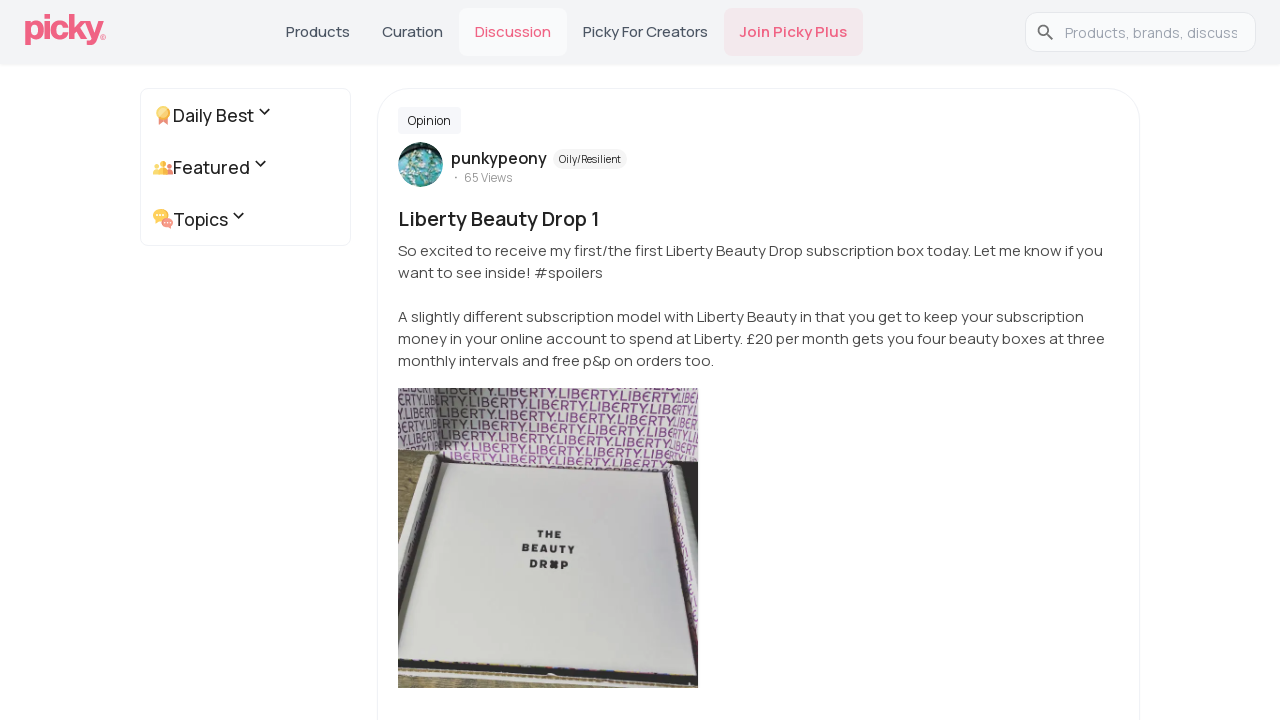

--- FILE ---
content_type: application/javascript; charset=UTF-8
request_url: https://www.gopicky.com/_next/static/chunks/9fa04663b71d0d30.js
body_size: 30211
content:
(globalThis.TURBOPACK||(globalThis.TURBOPACK=[])).push(["object"==typeof document?document.currentScript:void 0,88651,(e,t,r)=>{"use strict";var i=e.r(91788).__CLIENT_INTERNALS_DO_NOT_USE_OR_WARN_USERS_THEY_CANNOT_UPGRADE;r.c=function(e){return i.H.useMemoCache(e)}},61576,(e,t,r)=>{"use strict";t.exports=e.r(88651)},96488,e=>{"use strict";var t=e.i(10835);e.s(["useTheme",()=>t.default])},79007,e=>{"use strict";e.i(50461);var t=e.i(91788),r=e.i(56206),i=e.i(961),n=e.i(3060),a=e.i(22138),s=e.i(96488),o=e.i(14654),l=e.i(48157),u=e.i(92954),c=e.i(13149),d=e.i(46739);function p(e){return(0,d.default)("MuiPaper",e)}(0,c.default)("MuiPaper",["root","rounded","outlined","elevation","elevation0","elevation1","elevation2","elevation3","elevation4","elevation5","elevation6","elevation7","elevation8","elevation9","elevation10","elevation11","elevation12","elevation13","elevation14","elevation15","elevation16","elevation17","elevation18","elevation19","elevation20","elevation21","elevation22","elevation23","elevation24"]);var f=e.i(91398);let h=(0,a.styled)("div",{name:"MuiPaper",slot:"Root",overridesResolver:(e,t)=>{let{ownerState:r}=e;return[t.root,t[r.variant],!r.square&&t.rounded,"elevation"===r.variant&&t[`elevation${r.elevation}`]]}})((0,o.default)(({theme:e})=>({backgroundColor:(e.vars||e).palette.background.paper,color:(e.vars||e).palette.text.primary,transition:e.transitions.create("box-shadow"),variants:[{props:({ownerState:e})=>!e.square,style:{borderRadius:e.shape.borderRadius}},{props:{variant:"outlined"},style:{border:`1px solid ${(e.vars||e).palette.divider}`}},{props:{variant:"elevation"},style:{boxShadow:"var(--Paper-shadow)",backgroundImage:"var(--Paper-overlay)"}}]}))),g=t.forwardRef(function(e,t){let a=(0,l.useDefaultProps)({props:e,name:"MuiPaper"}),o=(0,s.useTheme)(),{className:c,component:d="div",elevation:g=1,square:m=!1,variant:y="elevation",...v}=a,b={...a,component:d,elevation:g,square:m,variant:y},x=(e=>{let{square:t,elevation:r,variant:n,classes:a}=e,s={root:["root",n,!t&&"rounded","elevation"===n&&`elevation${r}`]};return(0,i.default)(s,p,a)})(b);return(0,f.jsx)(h,{as:d,ownerState:b,className:(0,r.default)(x.root,c),ref:t,...v,style:{..."elevation"===y&&{"--Paper-shadow":(o.vars||o).shadows[g],...o.vars&&{"--Paper-overlay":o.vars.overlays?.[g]},...!o.vars&&"dark"===o.palette.mode&&{"--Paper-overlay":`linear-gradient(${(0,n.alpha)("#fff",(0,u.default)(g))}, ${(0,n.alpha)("#fff",(0,u.default)(g))})`}},...v.style}})});e.s(["default",0,g],79007)},71599,(e,t,r)=>{t.exports={area:!0,base:!0,br:!0,col:!0,embed:!0,hr:!0,img:!0,input:!0,link:!0,meta:!0,param:!0,source:!0,track:!0,wbr:!0}},60121,(e,t,r)=>{"use strict";var i=e.r(91788),n="function"==typeof Object.is?Object.is:function(e,t){return e===t&&(0!==e||1/e==1/t)||e!=e&&t!=t},a=i.useState,s=i.useEffect,o=i.useLayoutEffect,l=i.useDebugValue;function u(e){var t=e.getSnapshot;e=e.value;try{var r=t();return!n(e,r)}catch(e){return!0}}var c="undefined"==typeof window||void 0===window.document||void 0===window.document.createElement?function(e,t){return t()}:function(e,t){var r=t(),i=a({inst:{value:r,getSnapshot:t}}),n=i[0].inst,c=i[1];return o(function(){n.value=r,n.getSnapshot=t,u(n)&&c({inst:n})},[e,r,t]),s(function(){return u(n)&&c({inst:n}),e(function(){u(n)&&c({inst:n})})},[e]),l(r),r};r.useSyncExternalStore=void 0!==i.useSyncExternalStore?i.useSyncExternalStore:c},90979,(e,t,r)=>{"use strict";t.exports=e.r(60121)},47620,73279,71179,47977,61174,32224,87250,33829,17486,e=>{"use strict";let t;var r=e.i(91788);let i=e=>"string"==typeof e,n=()=>{let e,t,r=new Promise((r,i)=>{e=r,t=i});return r.resolve=e,r.reject=t,r},a=e=>null==e?"":""+e,s=/###/g,o=e=>e&&e.indexOf("###")>-1?e.replace(s,"."):e,l=e=>!e||i(e),u=(e,t,r)=>{let n=i(t)?t.split("."):t,a=0;for(;a<n.length-1;){if(l(e))return{};let t=o(n[a]);!e[t]&&r&&(e[t]=new r),e=Object.prototype.hasOwnProperty.call(e,t)?e[t]:{},++a}return l(e)?{}:{obj:e,k:o(n[a])}},c=(e,t,r)=>{let{obj:i,k:n}=u(e,t,Object);if(void 0!==i||1===t.length){i[n]=r;return}let a=t[t.length-1],s=t.slice(0,t.length-1),o=u(e,s,Object);for(;void 0===o.obj&&s.length;)a=`${s[s.length-1]}.${a}`,o=u(e,s=s.slice(0,s.length-1),Object),o?.obj&&void 0!==o.obj[`${o.k}.${a}`]&&(o.obj=void 0);o.obj[`${o.k}.${a}`]=r},d=(e,t)=>{let{obj:r,k:i}=u(e,t);if(r&&Object.prototype.hasOwnProperty.call(r,i))return r[i]},p=(e,t,r)=>{for(let n in t)"__proto__"!==n&&"constructor"!==n&&(n in e?i(e[n])||e[n]instanceof String||i(t[n])||t[n]instanceof String?r&&(e[n]=t[n]):p(e[n],t[n],r):e[n]=t[n]);return e};var f={"&":"&amp;","<":"&lt;",">":"&gt;",'"':"&quot;","'":"&#39;","/":"&#x2F;"};let h=e=>i(e)?e.replace(/[&<>"'\/]/g,e=>f[e]):e,g=[" ",",","?","!",";"],m=new class{constructor(e){this.capacity=e,this.regExpMap=new Map,this.regExpQueue=[]}getRegExp(e){let t=this.regExpMap.get(e);if(void 0!==t)return t;let r=new RegExp(e);return this.regExpQueue.length===this.capacity&&this.regExpMap.delete(this.regExpQueue.shift()),this.regExpMap.set(e,r),this.regExpQueue.push(e),r}}(20),y=(e,t,r=".")=>{if(!e)return;if(e[t]){if(!Object.prototype.hasOwnProperty.call(e,t))return;return e[t]}let i=t.split(r),n=e;for(let e=0;e<i.length;){let t;if(!n||"object"!=typeof n)return;let a="";for(let s=e;s<i.length;++s)if(s!==e&&(a+=r),a+=i[s],void 0!==(t=n[a])){if(["string","number","boolean"].indexOf(typeof t)>-1&&s<i.length-1)continue;e+=s-e+1;break}n=t}return n},v=e=>e?.replace("_","-"),b={type:"logger",log(e){this.output("log",e)},warn(e){this.output("warn",e)},error(e){this.output("error",e)},output(e,t){console?.[e]?.apply?.(console,t)}};class x{constructor(e,t={}){this.init(e,t)}init(e,t={}){this.prefix=t.prefix||"i18next:",this.logger=e||b,this.options=t,this.debug=t.debug}log(...e){return this.forward(e,"log","",!0)}warn(...e){return this.forward(e,"warn","",!0)}error(...e){return this.forward(e,"error","")}deprecate(...e){return this.forward(e,"warn","WARNING DEPRECATED: ",!0)}forward(e,t,r,n){return n&&!this.debug?null:(i(e[0])&&(e[0]=`${r}${this.prefix} ${e[0]}`),this.logger[t](e))}create(e){return new x(this.logger,{...{prefix:`${this.prefix}:${e}:`},...this.options})}clone(e){return(e=e||this.options).prefix=e.prefix||this.prefix,new x(this.logger,e)}}var S=new x;class k{constructor(){this.observers={}}on(e,t){return e.split(" ").forEach(e=>{this.observers[e]||(this.observers[e]=new Map);let r=this.observers[e].get(t)||0;this.observers[e].set(t,r+1)}),this}off(e,t){if(this.observers[e]){if(!t)return void delete this.observers[e];this.observers[e].delete(t)}}emit(e,...t){this.observers[e]&&Array.from(this.observers[e].entries()).forEach(([e,r])=>{for(let i=0;i<r;i++)e(...t)}),this.observers["*"]&&Array.from(this.observers["*"].entries()).forEach(([r,i])=>{for(let n=0;n<i;n++)r.apply(r,[e,...t])})}}class O extends k{constructor(e,t={ns:["translation"],defaultNS:"translation"}){super(),this.data=e||{},this.options=t,void 0===this.options.keySeparator&&(this.options.keySeparator="."),void 0===this.options.ignoreJSONStructure&&(this.options.ignoreJSONStructure=!0)}addNamespaces(e){0>this.options.ns.indexOf(e)&&this.options.ns.push(e)}removeNamespaces(e){let t=this.options.ns.indexOf(e);t>-1&&this.options.ns.splice(t,1)}getResource(e,t,r,n={}){let a,s=void 0!==n.keySeparator?n.keySeparator:this.options.keySeparator,o=void 0!==n.ignoreJSONStructure?n.ignoreJSONStructure:this.options.ignoreJSONStructure;e.indexOf(".")>-1?a=e.split("."):(a=[e,t],r&&(Array.isArray(r)?a.push(...r):i(r)&&s?a.push(...r.split(s)):a.push(r)));let l=d(this.data,a);return(!l&&!t&&!r&&e.indexOf(".")>-1&&(e=a[0],t=a[1],r=a.slice(2).join(".")),!l&&o&&i(r))?y(this.data?.[e]?.[t],r,s):l}addResource(e,t,r,i,n={silent:!1}){let a=void 0!==n.keySeparator?n.keySeparator:this.options.keySeparator,s=[e,t];r&&(s=s.concat(a?r.split(a):r)),e.indexOf(".")>-1&&(s=e.split("."),i=t,t=s[1]),this.addNamespaces(t),c(this.data,s,i),n.silent||this.emit("added",e,t,r,i)}addResources(e,t,r,n={silent:!1}){for(let n in r)(i(r[n])||Array.isArray(r[n]))&&this.addResource(e,t,n,r[n],{silent:!0});n.silent||this.emit("added",e,t,r)}addResourceBundle(e,t,r,i,n,a={silent:!1,skipCopy:!1}){let s=[e,t];e.indexOf(".")>-1&&(s=e.split("."),i=r,r=t,t=s[1]),this.addNamespaces(t);let o=d(this.data,s)||{};a.skipCopy||(r=JSON.parse(JSON.stringify(r))),i?p(o,r,n):o={...o,...r},c(this.data,s,o),a.silent||this.emit("added",e,t,r)}removeResourceBundle(e,t){this.hasResourceBundle(e,t)&&delete this.data[e][t],this.removeNamespaces(t),this.emit("removed",e,t)}hasResourceBundle(e,t){return void 0!==this.getResource(e,t)}getResourceBundle(e,t){return t||(t=this.options.defaultNS),this.getResource(e,t)}getDataByLanguage(e){return this.data[e]}hasLanguageSomeTranslations(e){let t=this.getDataByLanguage(e);return!!(t&&Object.keys(t)||[]).find(e=>t[e]&&Object.keys(t[e]).length>0)}toJSON(){return this.data}}var E={processors:{},addPostProcessor(e){this.processors[e.name]=e},handle(e,t,r,i,n){return e.forEach(e=>{t=this.processors[e]?.process(t,r,i,n)??t}),t}};let w=Symbol("i18next/PATH_KEY");function C(e,t){let r,i,n,{[w]:a}=e((i=[],(n=Object.create(null)).get=(e,t)=>(r?.revoke?.(),t===w)?i:(i.push(t),(r=Proxy.revocable(e,n)).proxy),Proxy.revocable(Object.create(null),n).proxy));return a.join(t?.keySeparator??".")}let P={},R=e=>!i(e)&&"boolean"!=typeof e&&"number"!=typeof e;class L extends k{constructor(e,t={}){super(),((e,t,r)=>{e.forEach(e=>{t[e]&&(r[e]=t[e])})})(["resourceStore","languageUtils","pluralResolver","interpolator","backendConnector","i18nFormat","utils"],e,this),this.options=t,void 0===this.options.keySeparator&&(this.options.keySeparator="."),this.logger=S.create("translator")}changeLanguage(e){e&&(this.language=e)}exists(e,t={interpolation:{}}){let r={...t};if(null==e)return!1;let i=this.resolve(e,r);if(i?.res===void 0)return!1;let n=R(i.res);return!1!==r.returnObjects||!n}extractFromKey(e,t){let r=void 0!==t.nsSeparator?t.nsSeparator:this.options.nsSeparator;void 0===r&&(r=":");let n=void 0!==t.keySeparator?t.keySeparator:this.options.keySeparator,a=t.ns||this.options.defaultNS||[],s=r&&e.indexOf(r)>-1,o=!this.options.userDefinedKeySeparator&&!t.keySeparator&&!this.options.userDefinedNsSeparator&&!t.nsSeparator&&!((e,t,r)=>{t=t||"",r=r||"";let i=g.filter(e=>0>t.indexOf(e)&&0>r.indexOf(e));if(0===i.length)return!0;let n=m.getRegExp(`(${i.map(e=>"?"===e?"\\?":e).join("|")})`),a=!n.test(e);if(!a){let t=e.indexOf(r);t>0&&!n.test(e.substring(0,t))&&(a=!0)}return a})(e,r,n);if(s&&!o){let t=e.match(this.interpolator.nestingRegexp);if(t&&t.length>0)return{key:e,namespaces:i(a)?[a]:a};let s=e.split(r);(r!==n||r===n&&this.options.ns.indexOf(s[0])>-1)&&(a=s.shift()),e=s.join(n)}return{key:e,namespaces:i(a)?[a]:a}}translate(e,t,r){let n="object"==typeof t?{...t}:t;if("object"!=typeof n&&this.options.overloadTranslationOptionHandler&&(n=this.options.overloadTranslationOptionHandler(arguments)),"object"==typeof n&&(n={...n}),n||(n={}),null==e)return"";"function"==typeof e&&(e=C(e,{...this.options,...n})),Array.isArray(e)||(e=[String(e)]);let a=void 0!==n.returnDetails?n.returnDetails:this.options.returnDetails,s=void 0!==n.keySeparator?n.keySeparator:this.options.keySeparator,{key:o,namespaces:l}=this.extractFromKey(e[e.length-1],n),u=l[l.length-1],c=void 0!==n.nsSeparator?n.nsSeparator:this.options.nsSeparator;void 0===c&&(c=":");let d=n.lng||this.language,p=n.appendNamespaceToCIMode||this.options.appendNamespaceToCIMode;if(d?.toLowerCase()==="cimode")return p?a?{res:`${u}${c}${o}`,usedKey:o,exactUsedKey:o,usedLng:d,usedNS:u,usedParams:this.getUsedParamsDetails(n)}:`${u}${c}${o}`:a?{res:o,usedKey:o,exactUsedKey:o,usedLng:d,usedNS:u,usedParams:this.getUsedParamsDetails(n)}:o;let f=this.resolve(e,n),h=f?.res,g=f?.usedKey||o,m=f?.exactUsedKey||o,y=void 0!==n.joinArrays?n.joinArrays:this.options.joinArrays,v=!this.i18nFormat||this.i18nFormat.handleAsObject,b=void 0!==n.count&&!i(n.count),x=L.hasDefaultValue(n),S=b?this.pluralResolver.getSuffix(d,n.count,n):"",k=n.ordinal&&b?this.pluralResolver.getSuffix(d,n.count,{ordinal:!1}):"",O=b&&!n.ordinal&&0===n.count,E=O&&n[`defaultValue${this.options.pluralSeparator}zero`]||n[`defaultValue${S}`]||n[`defaultValue${k}`]||n.defaultValue,w=h;v&&!h&&x&&(w=E);let P=R(w),$=Object.prototype.toString.apply(w);if(v&&w&&P&&0>["[object Number]","[object Function]","[object RegExp]"].indexOf($)&&!(i(y)&&Array.isArray(w))){if(!n.returnObjects&&!this.options.returnObjects){this.options.returnedObjectHandler||this.logger.warn("accessing an object - but returnObjects options is not enabled!");let e=this.options.returnedObjectHandler?this.options.returnedObjectHandler(g,w,{...n,ns:l}):`key '${o} (${this.language})' returned an object instead of string.`;return a?(f.res=e,f.usedParams=this.getUsedParamsDetails(n),f):e}if(s){let e=Array.isArray(w),t=e?[]:{},r=e?m:g;for(let e in w)if(Object.prototype.hasOwnProperty.call(w,e)){let i=`${r}${s}${e}`;x&&!h?t[e]=this.translate(i,{...n,defaultValue:R(E)?E[e]:void 0,...{joinArrays:!1,ns:l}}):t[e]=this.translate(i,{...n,joinArrays:!1,ns:l}),t[e]===i&&(t[e]=w[e])}h=t}}else if(v&&i(y)&&Array.isArray(h))(h=h.join(y))&&(h=this.extendTranslation(h,e,n,r));else{let t=!1,i=!1;!this.isValidLookup(h)&&x&&(t=!0,h=E),this.isValidLookup(h)||(i=!0,h=o);let a=(n.missingKeyNoValueFallbackToKey||this.options.missingKeyNoValueFallbackToKey)&&i?void 0:h,l=x&&E!==h&&this.options.updateMissing;if(i||t||l){if(this.logger.log(l?"updateKey":"missingKey",d,u,o,l?E:h),s){let e=this.resolve(o,{...n,keySeparator:!1});e&&e.res&&this.logger.warn("Seems the loaded translations were in flat JSON format instead of nested. Either set keySeparator: false on init or make sure your translations are published in nested format.")}let e=[],t=this.languageUtils.getFallbackCodes(this.options.fallbackLng,n.lng||this.language);if("fallback"===this.options.saveMissingTo&&t&&t[0])for(let r=0;r<t.length;r++)e.push(t[r]);else"all"===this.options.saveMissingTo?e=this.languageUtils.toResolveHierarchy(n.lng||this.language):e.push(n.lng||this.language);let r=(e,t,r)=>{let i=x&&r!==h?r:a;this.options.missingKeyHandler?this.options.missingKeyHandler(e,u,t,i,l,n):this.backendConnector?.saveMissing&&this.backendConnector.saveMissing(e,u,t,i,l,n),this.emit("missingKey",e,u,t,h)};this.options.saveMissing&&(this.options.saveMissingPlurals&&b?e.forEach(e=>{let t=this.pluralResolver.getSuffixes(e,n);O&&n[`defaultValue${this.options.pluralSeparator}zero`]&&0>t.indexOf(`${this.options.pluralSeparator}zero`)&&t.push(`${this.options.pluralSeparator}zero`),t.forEach(t=>{r([e],o+t,n[`defaultValue${t}`]||E)})}):r(e,o,E))}h=this.extendTranslation(h,e,n,f,r),i&&h===o&&this.options.appendNamespaceToMissingKey&&(h=`${u}${c}${o}`),(i||t)&&this.options.parseMissingKeyHandler&&(h=this.options.parseMissingKeyHandler(this.options.appendNamespaceToMissingKey?`${u}${c}${o}`:o,t?h:void 0,n))}return a?(f.res=h,f.usedParams=this.getUsedParamsDetails(n),f):h}extendTranslation(e,t,r,n,a){if(this.i18nFormat?.parse)e=this.i18nFormat.parse(e,{...this.options.interpolation.defaultVariables,...r},r.lng||this.language||n.usedLng,n.usedNS,n.usedKey,{resolved:n});else if(!r.skipInterpolation){let s;r.interpolation&&this.interpolator.init({...r,...{interpolation:{...this.options.interpolation,...r.interpolation}}});let o=i(e)&&(r?.interpolation?.skipOnVariables!==void 0?r.interpolation.skipOnVariables:this.options.interpolation.skipOnVariables);if(o){let t=e.match(this.interpolator.nestingRegexp);s=t&&t.length}let l=r.replace&&!i(r.replace)?r.replace:r;if(this.options.interpolation.defaultVariables&&(l={...this.options.interpolation.defaultVariables,...l}),e=this.interpolator.interpolate(e,l,r.lng||this.language||n.usedLng,r),o){let t=e.match(this.interpolator.nestingRegexp);s<(t&&t.length)&&(r.nest=!1)}!r.lng&&n&&n.res&&(r.lng=this.language||n.usedLng),!1!==r.nest&&(e=this.interpolator.nest(e,(...e)=>a?.[0]!==e[0]||r.context?this.translate(...e,t):(this.logger.warn(`It seems you are nesting recursively key: ${e[0]} in key: ${t[0]}`),null),r)),r.interpolation&&this.interpolator.reset()}let s=r.postProcess||this.options.postProcess,o=i(s)?[s]:s;return null!=e&&o?.length&&!1!==r.applyPostProcessor&&(e=E.handle(o,e,t,this.options&&this.options.postProcessPassResolved?{i18nResolved:{...n,usedParams:this.getUsedParamsDetails(r)},...r}:r,this)),e}resolve(e,t={}){let r,n,a,s,o;return i(e)&&(e=[e]),e.forEach(e=>{if(this.isValidLookup(r))return;let l=this.extractFromKey(e,t),u=l.key;n=u;let c=l.namespaces;this.options.fallbackNS&&(c=c.concat(this.options.fallbackNS));let d=void 0!==t.count&&!i(t.count),p=d&&!t.ordinal&&0===t.count,f=void 0!==t.context&&(i(t.context)||"number"==typeof t.context)&&""!==t.context,h=t.lngs?t.lngs:this.languageUtils.toResolveHierarchy(t.lng||this.language,t.fallbackLng);c.forEach(e=>{this.isValidLookup(r)||(o=e,!P[`${h[0]}-${e}`]&&this.utils?.hasLoadedNamespace&&!this.utils?.hasLoadedNamespace(o)&&(P[`${h[0]}-${e}`]=!0,this.logger.warn(`key "${n}" for languages "${h.join(", ")}" won't get resolved as namespace "${o}" was not yet loaded`,"This means something IS WRONG in your setup. You access the t function before i18next.init / i18next.loadNamespace / i18next.changeLanguage was done. Wait for the callback or Promise to resolve before accessing it!!!")),h.forEach(i=>{let n;if(this.isValidLookup(r))return;s=i;let o=[u];if(this.i18nFormat?.addLookupKeys)this.i18nFormat.addLookupKeys(o,u,i,e,t);else{let e;d&&(e=this.pluralResolver.getSuffix(i,t.count,t));let r=`${this.options.pluralSeparator}zero`,n=`${this.options.pluralSeparator}ordinal${this.options.pluralSeparator}`;if(d&&(t.ordinal&&0===e.indexOf(n)&&o.push(u+e.replace(n,this.options.pluralSeparator)),o.push(u+e),p&&o.push(u+r)),f){let i=`${u}${this.options.contextSeparator||"_"}${t.context}`;o.push(i),d&&(t.ordinal&&0===e.indexOf(n)&&o.push(i+e.replace(n,this.options.pluralSeparator)),o.push(i+e),p&&o.push(i+r))}}for(;n=o.pop();)this.isValidLookup(r)||(a=n,r=this.getResource(i,e,n,t))}))})}),{res:r,usedKey:n,exactUsedKey:a,usedLng:s,usedNS:o}}isValidLookup(e){return void 0!==e&&!(!this.options.returnNull&&null===e)&&!(!this.options.returnEmptyString&&""===e)}getResource(e,t,r,i={}){return this.i18nFormat?.getResource?this.i18nFormat.getResource(e,t,r,i):this.resourceStore.getResource(e,t,r,i)}getUsedParamsDetails(e={}){let t=e.replace&&!i(e.replace),r=t?e.replace:e;if(t&&void 0!==e.count&&(r.count=e.count),this.options.interpolation.defaultVariables&&(r={...this.options.interpolation.defaultVariables,...r}),!t)for(let e of(r={...r},["defaultValue","ordinal","context","replace","lng","lngs","fallbackLng","ns","keySeparator","nsSeparator","returnObjects","returnDetails","joinArrays","postProcess","interpolation"]))delete r[e];return r}static hasDefaultValue(e){let t="defaultValue";for(let r in e)if(Object.prototype.hasOwnProperty.call(e,r)&&t===r.substring(0,t.length)&&void 0!==e[r])return!0;return!1}}class ${constructor(e){this.options=e,this.supportedLngs=this.options.supportedLngs||!1,this.logger=S.create("languageUtils")}getScriptPartFromCode(e){if(!(e=v(e))||0>e.indexOf("-"))return null;let t=e.split("-");return 2===t.length||(t.pop(),"x"===t[t.length-1].toLowerCase())?null:this.formatLanguageCode(t.join("-"))}getLanguagePartFromCode(e){if(!(e=v(e))||0>e.indexOf("-"))return e;let t=e.split("-");return this.formatLanguageCode(t[0])}formatLanguageCode(e){if(i(e)&&e.indexOf("-")>-1){let t;try{t=Intl.getCanonicalLocales(e)[0]}catch(e){}return(t&&this.options.lowerCaseLng&&(t=t.toLowerCase()),t)?t:this.options.lowerCaseLng?e.toLowerCase():e}return this.options.cleanCode||this.options.lowerCaseLng?e.toLowerCase():e}isSupportedCode(e){return("languageOnly"===this.options.load||this.options.nonExplicitSupportedLngs)&&(e=this.getLanguagePartFromCode(e)),!this.supportedLngs||!this.supportedLngs.length||this.supportedLngs.indexOf(e)>-1}getBestMatchFromCodes(e){let t;return e?(e.forEach(e=>{if(t)return;let r=this.formatLanguageCode(e);(!this.options.supportedLngs||this.isSupportedCode(r))&&(t=r)}),!t&&this.options.supportedLngs&&e.forEach(e=>{if(t)return;let r=this.getScriptPartFromCode(e);if(this.isSupportedCode(r))return t=r;let i=this.getLanguagePartFromCode(e);if(this.isSupportedCode(i))return t=i;t=this.options.supportedLngs.find(e=>{if(e===i||!(0>e.indexOf("-")&&0>i.indexOf("-"))&&(e.indexOf("-")>0&&0>i.indexOf("-")&&e.substring(0,e.indexOf("-"))===i||0===e.indexOf(i)&&i.length>1))return e})}),t||(t=this.getFallbackCodes(this.options.fallbackLng)[0]),t):null}getFallbackCodes(e,t){if(!e)return[];if("function"==typeof e&&(e=e(t)),i(e)&&(e=[e]),Array.isArray(e))return e;if(!t)return e.default||[];let r=e[t];return r||(r=e[this.getScriptPartFromCode(t)]),r||(r=e[this.formatLanguageCode(t)]),r||(r=e[this.getLanguagePartFromCode(t)]),r||(r=e.default),r||[]}toResolveHierarchy(e,t){let r=this.getFallbackCodes((!1===t?[]:t)||this.options.fallbackLng||[],e),n=[],a=e=>{e&&(this.isSupportedCode(e)?n.push(e):this.logger.warn(`rejecting language code not found in supportedLngs: ${e}`))};return i(e)&&(e.indexOf("-")>-1||e.indexOf("_")>-1)?("languageOnly"!==this.options.load&&a(this.formatLanguageCode(e)),"languageOnly"!==this.options.load&&"currentOnly"!==this.options.load&&a(this.getScriptPartFromCode(e)),"currentOnly"!==this.options.load&&a(this.getLanguagePartFromCode(e))):i(e)&&a(this.formatLanguageCode(e)),r.forEach(e=>{0>n.indexOf(e)&&a(this.formatLanguageCode(e))}),n}}let j={zero:0,one:1,two:2,few:3,many:4,other:5},N={select:e=>1===e?"one":"other",resolvedOptions:()=>({pluralCategories:["one","other"]})};class F{constructor(e,t={}){this.languageUtils=e,this.options=t,this.logger=S.create("pluralResolver"),this.pluralRulesCache={}}addRule(e,t){this.rules[e]=t}clearCache(){this.pluralRulesCache={}}getRule(e,t={}){let r,i=v("dev"===e?"en":e),n=t.ordinal?"ordinal":"cardinal",a=JSON.stringify({cleanedCode:i,type:n});if(a in this.pluralRulesCache)return this.pluralRulesCache[a];try{r=new Intl.PluralRules(i,{type:n})}catch(n){if(!Intl)return this.logger.error("No Intl support, please use an Intl polyfill!"),N;if(!e.match(/-|_/))return N;let i=this.languageUtils.getLanguagePartFromCode(e);r=this.getRule(i,t)}return this.pluralRulesCache[a]=r,r}needsPlural(e,t={}){let r=this.getRule(e,t);return r||(r=this.getRule("dev",t)),r?.resolvedOptions().pluralCategories.length>1}getPluralFormsOfKey(e,t,r={}){return this.getSuffixes(e,r).map(e=>`${t}${e}`)}getSuffixes(e,t={}){let r=this.getRule(e,t);return(r||(r=this.getRule("dev",t)),r)?r.resolvedOptions().pluralCategories.sort((e,t)=>j[e]-j[t]).map(e=>`${this.options.prepend}${t.ordinal?`ordinal${this.options.prepend}`:""}${e}`):[]}getSuffix(e,t,r={}){let i=this.getRule(e,r);return i?`${this.options.prepend}${r.ordinal?`ordinal${this.options.prepend}`:""}${i.select(t)}`:(this.logger.warn(`no plural rule found for: ${e}`),this.getSuffix("dev",t,r))}}let I=(e,t,r,n=".",a=!0)=>{let s,o=void 0!==(s=d(e,r))?s:d(t,r);return!o&&a&&i(r)&&void 0===(o=y(e,r,n))&&(o=y(t,r,n)),o};class D{constructor(e={}){this.logger=S.create("interpolator"),this.options=e,this.format=e?.interpolation?.format||(e=>e),this.init(e)}init(e={}){e.interpolation||(e.interpolation={escapeValue:!0});let{escape:t,escapeValue:r,useRawValueToEscape:i,prefix:n,prefixEscaped:a,suffix:s,suffixEscaped:o,formatSeparator:l,unescapeSuffix:u,unescapePrefix:c,nestingPrefix:d,nestingPrefixEscaped:p,nestingSuffix:f,nestingSuffixEscaped:g,nestingOptionsSeparator:m,maxReplaces:y,alwaysFormat:v}=e.interpolation;this.escape=void 0!==t?t:h,this.escapeValue=void 0===r||r,this.useRawValueToEscape=void 0!==i&&i,this.prefix=n?n.replace(/[\-\[\]\/\{\}\(\)\*\+\?\.\\\^\$\|]/g,"\\$&"):a||"{{",this.suffix=s?s.replace(/[\-\[\]\/\{\}\(\)\*\+\?\.\\\^\$\|]/g,"\\$&"):o||"}}",this.formatSeparator=l||",",this.unescapePrefix=u?"":c||"-",this.unescapeSuffix=this.unescapePrefix?"":u||"",this.nestingPrefix=d?d.replace(/[\-\[\]\/\{\}\(\)\*\+\?\.\\\^\$\|]/g,"\\$&"):p||"$t(".replace(/[\-\[\]\/\{\}\(\)\*\+\?\.\\\^\$\|]/g,"\\$&"),this.nestingSuffix=f?f.replace(/[\-\[\]\/\{\}\(\)\*\+\?\.\\\^\$\|]/g,"\\$&"):g||")".replace(/[\-\[\]\/\{\}\(\)\*\+\?\.\\\^\$\|]/g,"\\$&"),this.nestingOptionsSeparator=m||",",this.maxReplaces=y||1e3,this.alwaysFormat=void 0!==v&&v,this.resetRegExp()}reset(){this.options&&this.init(this.options)}resetRegExp(){let e=(e,t)=>e?.source===t?(e.lastIndex=0,e):RegExp(t,"g");this.regexp=e(this.regexp,`${this.prefix}(.+?)${this.suffix}`),this.regexpUnescape=e(this.regexpUnescape,`${this.prefix}${this.unescapePrefix}(.+?)${this.unescapeSuffix}${this.suffix}`),this.nestingRegexp=e(this.nestingRegexp,`${this.nestingPrefix}((?:[^()"']+|"[^"]*"|'[^']*'|\\((?:[^()]|"[^"]*"|'[^']*')*\\))*?)${this.nestingSuffix}`)}interpolate(e,t,r,n){let s,o,l,u=this.options&&this.options.interpolation&&this.options.interpolation.defaultVariables||{},c=e=>{if(0>e.indexOf(this.formatSeparator)){let i=I(t,u,e,this.options.keySeparator,this.options.ignoreJSONStructure);return this.alwaysFormat?this.format(i,void 0,r,{...n,...t,interpolationkey:e}):i}let i=e.split(this.formatSeparator),a=i.shift().trim(),s=i.join(this.formatSeparator).trim();return this.format(I(t,u,a,this.options.keySeparator,this.options.ignoreJSONStructure),s,r,{...n,...t,interpolationkey:a})};this.resetRegExp();let d=n?.missingInterpolationHandler||this.options.missingInterpolationHandler,p=n?.interpolation?.skipOnVariables!==void 0?n.interpolation.skipOnVariables:this.options.interpolation.skipOnVariables;return[{regex:this.regexpUnescape,safeValue:e=>e.replace(/\$/g,"$$$$")},{regex:this.regexp,safeValue:e=>this.escapeValue?this.escape(e).replace(/\$/g,"$$$$"):e.replace(/\$/g,"$$$$")}].forEach(t=>{for(l=0;s=t.regex.exec(e);){let r=s[1].trim();if(void 0===(o=c(r)))if("function"==typeof d){let t=d(e,s,n);o=i(t)?t:""}else if(n&&Object.prototype.hasOwnProperty.call(n,r))o="";else if(p){o=s[0];continue}else this.logger.warn(`missed to pass in variable ${r} for interpolating ${e}`),o="";else i(o)||this.useRawValueToEscape||(o=a(o));let u=t.safeValue(o);if(e=e.replace(s[0],u),p?(t.regex.lastIndex+=o.length,t.regex.lastIndex-=s[0].length):t.regex.lastIndex=0,++l>=this.maxReplaces)break}}),e}nest(e,t,r={}){let n,s,o,l=(e,t)=>{let r=this.nestingOptionsSeparator;if(0>e.indexOf(r))return e;let i=e.split(RegExp(`${r}[ ]*{`)),n=`{${i[1]}`;e=i[0];let a=(n=this.interpolate(n,o)).match(/'/g),s=n.match(/"/g);((a?.length??0)%2!=0||s)&&s.length%2==0||(n=n.replace(/'/g,'"'));try{o=JSON.parse(n),t&&(o={...t,...o})}catch(t){return this.logger.warn(`failed parsing options string in nesting for key ${e}`,t),`${e}${r}${n}`}return o.defaultValue&&o.defaultValue.indexOf(this.prefix)>-1&&delete o.defaultValue,e};for(;n=this.nestingRegexp.exec(e);){let u=[];(o=(o={...r}).replace&&!i(o.replace)?o.replace:o).applyPostProcessor=!1,delete o.defaultValue;let c=/{.*}/.test(n[1])?n[1].lastIndexOf("}")+1:n[1].indexOf(this.formatSeparator);if(-1!==c&&(u=n[1].slice(c).split(this.formatSeparator).map(e=>e.trim()).filter(Boolean),n[1]=n[1].slice(0,c)),(s=t(l.call(this,n[1].trim(),o),o))&&n[0]===e&&!i(s))return s;i(s)||(s=a(s)),s||(this.logger.warn(`missed to resolve ${n[1]} for nesting ${e}`),s=""),u.length&&(s=u.reduce((e,t)=>this.format(e,t,r.lng,{...r,interpolationkey:n[1].trim()}),s.trim())),e=e.replace(n[0],s),this.regexp.lastIndex=0}return e}}let T=e=>{let t={};return(r,i,n)=>{let a=n;n&&n.interpolationkey&&n.formatParams&&n.formatParams[n.interpolationkey]&&n[n.interpolationkey]&&(a={...a,[n.interpolationkey]:void 0});let s=i+JSON.stringify(a),o=t[s];return o||(o=e(v(i),n),t[s]=o),o(r)}},M=e=>(t,r,i)=>e(v(r),i)(t);class A{constructor(e={}){this.logger=S.create("formatter"),this.options=e,this.init(e)}init(e,t={interpolation:{}}){this.formatSeparator=t.interpolation.formatSeparator||",";let r=t.cacheInBuiltFormats?T:M;this.formats={number:r((e,t)=>{let r=new Intl.NumberFormat(e,{...t});return e=>r.format(e)}),currency:r((e,t)=>{let r=new Intl.NumberFormat(e,{...t,style:"currency"});return e=>r.format(e)}),datetime:r((e,t)=>{let r=new Intl.DateTimeFormat(e,{...t});return e=>r.format(e)}),relativetime:r((e,t)=>{let r=new Intl.RelativeTimeFormat(e,{...t});return e=>r.format(e,t.range||"day")}),list:r((e,t)=>{let r=new Intl.ListFormat(e,{...t});return e=>r.format(e)})}}add(e,t){this.formats[e.toLowerCase().trim()]=t}addCached(e,t){this.formats[e.toLowerCase().trim()]=T(t)}format(e,t,r,i={}){let n=t.split(this.formatSeparator);if(n.length>1&&n[0].indexOf("(")>1&&0>n[0].indexOf(")")&&n.find(e=>e.indexOf(")")>-1)){let e=n.findIndex(e=>e.indexOf(")")>-1);n[0]=[n[0],...n.splice(1,e)].join(this.formatSeparator)}return n.reduce((e,t)=>{let{formatName:n,formatOptions:a}=(e=>{let t=e.toLowerCase().trim(),r={};if(e.indexOf("(")>-1){let i=e.split("(");t=i[0].toLowerCase().trim();let n=i[1].substring(0,i[1].length-1);"currency"===t&&0>n.indexOf(":")?r.currency||(r.currency=n.trim()):"relativetime"===t&&0>n.indexOf(":")?r.range||(r.range=n.trim()):n.split(";").forEach(e=>{if(e){let[t,...i]=e.split(":"),n=i.join(":").trim().replace(/^'+|'+$/g,""),a=t.trim();r[a]||(r[a]=n),"false"===n&&(r[a]=!1),"true"===n&&(r[a]=!0),isNaN(n)||(r[a]=parseInt(n,10))}})}return{formatName:t,formatOptions:r}})(t);if(this.formats[n]){let t=e;try{let s=i?.formatParams?.[i.interpolationkey]||{},o=s.locale||s.lng||i.locale||i.lng||r;t=this.formats[n](e,o,{...a,...i,...s})}catch(e){this.logger.warn(e)}return t}return this.logger.warn(`there was no format function for ${n}`),e},e)}}class B extends k{constructor(e,t,r,i={}){super(),this.backend=e,this.store=t,this.services=r,this.languageUtils=r.languageUtils,this.options=i,this.logger=S.create("backendConnector"),this.waitingReads=[],this.maxParallelReads=i.maxParallelReads||10,this.readingCalls=0,this.maxRetries=i.maxRetries>=0?i.maxRetries:5,this.retryTimeout=i.retryTimeout>=1?i.retryTimeout:350,this.state={},this.queue=[],this.backend?.init?.(r,i.backend,i)}queueLoad(e,t,r,i){let n={},a={},s={},o={};return e.forEach(e=>{let i=!0;t.forEach(t=>{let s=`${e}|${t}`;!r.reload&&this.store.hasResourceBundle(e,t)?this.state[s]=2:this.state[s]<0||(1===this.state[s]?void 0===a[s]&&(a[s]=!0):(this.state[s]=1,i=!1,void 0===a[s]&&(a[s]=!0),void 0===n[s]&&(n[s]=!0),void 0===o[t]&&(o[t]=!0)))}),i||(s[e]=!0)}),(Object.keys(n).length||Object.keys(a).length)&&this.queue.push({pending:a,pendingCount:Object.keys(a).length,loaded:{},errors:[],callback:i}),{toLoad:Object.keys(n),pending:Object.keys(a),toLoadLanguages:Object.keys(s),toLoadNamespaces:Object.keys(o)}}loaded(e,t,r){let i=e.split("|"),n=i[0],a=i[1];t&&this.emit("failedLoading",n,a,t),!t&&r&&this.store.addResourceBundle(n,a,r,void 0,void 0,{skipCopy:!0}),this.state[e]=t?-1:2,t&&r&&(this.state[e]=0);let s={};this.queue.forEach(r=>{((e,t,r,i)=>{let{obj:n,k:a}=u(e,t,Object);n[a]=n[a]||[],n[a].push(r)})(r.loaded,[n],a),void 0!==r.pending[e]&&(delete r.pending[e],r.pendingCount--),t&&r.errors.push(t),0!==r.pendingCount||r.done||(Object.keys(r.loaded).forEach(e=>{s[e]||(s[e]={});let t=r.loaded[e];t.length&&t.forEach(t=>{void 0===s[e][t]&&(s[e][t]=!0)})}),r.done=!0,r.errors.length?r.callback(r.errors):r.callback())}),this.emit("loaded",s),this.queue=this.queue.filter(e=>!e.done)}read(e,t,r,i=0,n=this.retryTimeout,a){if(!e.length)return a(null,{});if(this.readingCalls>=this.maxParallelReads)return void this.waitingReads.push({lng:e,ns:t,fcName:r,tried:i,wait:n,callback:a});this.readingCalls++;let s=(s,o)=>{if(this.readingCalls--,this.waitingReads.length>0){let e=this.waitingReads.shift();this.read(e.lng,e.ns,e.fcName,e.tried,e.wait,e.callback)}s&&o&&i<this.maxRetries?setTimeout(()=>{this.read.call(this,e,t,r,i+1,2*n,a)},n):a(s,o)},o=this.backend[r].bind(this.backend);if(2===o.length){try{let r=o(e,t);r&&"function"==typeof r.then?r.then(e=>s(null,e)).catch(s):s(null,r)}catch(e){s(e)}return}return o(e,t,s)}prepareLoading(e,t,r={},n){if(!this.backend)return this.logger.warn("No backend was added via i18next.use. Will not load resources."),n&&n();i(e)&&(e=this.languageUtils.toResolveHierarchy(e)),i(t)&&(t=[t]);let a=this.queueLoad(e,t,r,n);if(!a.toLoad.length)return a.pending.length||n(),null;a.toLoad.forEach(e=>{this.loadOne(e)})}load(e,t,r){this.prepareLoading(e,t,{},r)}reload(e,t,r){this.prepareLoading(e,t,{reload:!0},r)}loadOne(e,t=""){let r=e.split("|"),i=r[0],n=r[1];this.read(i,n,"read",void 0,void 0,(r,a)=>{r&&this.logger.warn(`${t}loading namespace ${n} for language ${i} failed`,r),!r&&a&&this.logger.log(`${t}loaded namespace ${n} for language ${i}`,a),this.loaded(e,r,a)})}saveMissing(e,t,r,i,n,a={},s=()=>{}){if(this.services?.utils?.hasLoadedNamespace&&!this.services?.utils?.hasLoadedNamespace(t))return void this.logger.warn(`did not save key "${r}" as the namespace "${t}" was not yet loaded`,"This means something IS WRONG in your setup. You access the t function before i18next.init / i18next.loadNamespace / i18next.changeLanguage was done. Wait for the callback or Promise to resolve before accessing it!!!");if(null!=r&&""!==r){if(this.backend?.create){let o={...a,isUpdate:n},l=this.backend.create.bind(this.backend);if(l.length<6)try{let n;(n=5===l.length?l(e,t,r,i,o):l(e,t,r,i))&&"function"==typeof n.then?n.then(e=>s(null,e)).catch(s):s(null,n)}catch(e){s(e)}else l(e,t,r,i,s,o)}e&&e[0]&&this.store.addResource(e[0],t,r,i)}}}let V=()=>({debug:!1,initAsync:!0,ns:["translation"],defaultNS:["translation"],fallbackLng:["dev"],fallbackNS:!1,supportedLngs:!1,nonExplicitSupportedLngs:!1,load:"all",preload:!1,simplifyPluralSuffix:!0,keySeparator:".",nsSeparator:":",pluralSeparator:"_",contextSeparator:"_",partialBundledLanguages:!1,saveMissing:!1,updateMissing:!1,saveMissingTo:"fallback",saveMissingPlurals:!0,missingKeyHandler:!1,missingInterpolationHandler:!1,postProcess:!1,postProcessPassResolved:!1,returnNull:!1,returnEmptyString:!0,returnObjects:!1,joinArrays:!1,returnedObjectHandler:!1,parseMissingKeyHandler:!1,appendNamespaceToMissingKey:!1,appendNamespaceToCIMode:!1,overloadTranslationOptionHandler:e=>{let t={};if("object"==typeof e[1]&&(t=e[1]),i(e[1])&&(t.defaultValue=e[1]),i(e[2])&&(t.tDescription=e[2]),"object"==typeof e[2]||"object"==typeof e[3]){let r=e[3]||e[2];Object.keys(r).forEach(e=>{t[e]=r[e]})}return t},interpolation:{escapeValue:!0,format:e=>e,prefix:"{{",suffix:"}}",formatSeparator:",",unescapePrefix:"-",nestingPrefix:"$t(",nestingSuffix:")",nestingOptionsSeparator:",",maxReplaces:1e3,skipOnVariables:!0},cacheInBuiltFormats:!0}),z=e=>(i(e.ns)&&(e.ns=[e.ns]),i(e.fallbackLng)&&(e.fallbackLng=[e.fallbackLng]),i(e.fallbackNS)&&(e.fallbackNS=[e.fallbackNS]),e.supportedLngs?.indexOf?.("cimode")<0&&(e.supportedLngs=e.supportedLngs.concat(["cimode"])),"boolean"==typeof e.initImmediate&&(e.initAsync=e.initImmediate),e),U=()=>{};class _ extends k{constructor(e={},t){if(super(),this.options=z(e),this.services={},this.logger=S,this.modules={external:[]},(e=>{Object.getOwnPropertyNames(Object.getPrototypeOf(e)).forEach(t=>{"function"==typeof e[t]&&(e[t]=e[t].bind(e))})})(this),t&&!this.isInitialized&&!e.isClone){if(!this.options.initAsync)return this.init(e,t),this;setTimeout(()=>{this.init(e,t)},0)}}init(e={},t){this.isInitializing=!0,"function"==typeof e&&(t=e,e={}),null==e.defaultNS&&e.ns&&(i(e.ns)?e.defaultNS=e.ns:0>e.ns.indexOf("translation")&&(e.defaultNS=e.ns[0]));let r=V();this.options={...r,...this.options,...z(e)},this.options.interpolation={...r.interpolation,...this.options.interpolation},void 0!==e.keySeparator&&(this.options.userDefinedKeySeparator=e.keySeparator),void 0!==e.nsSeparator&&(this.options.userDefinedNsSeparator=e.nsSeparator),"function"!=typeof this.options.overloadTranslationOptionHandler&&(this.options.overloadTranslationOptionHandler=r.overloadTranslationOptionHandler);let a=e=>e?"function"==typeof e?new e:e:null;if(!this.options.isClone){let e;this.modules.logger?S.init(a(this.modules.logger),this.options):S.init(null,this.options),e=this.modules.formatter?this.modules.formatter:A;let t=new $(this.options);this.store=new O(this.options.resources,this.options);let i=this.services;i.logger=S,i.resourceStore=this.store,i.languageUtils=t,i.pluralResolver=new F(t,{prepend:this.options.pluralSeparator,simplifyPluralSuffix:this.options.simplifyPluralSuffix}),this.options.interpolation.format&&this.options.interpolation.format!==r.interpolation.format&&this.logger.deprecate("init: you are still using the legacy format function, please use the new approach: https://www.i18next.com/translation-function/formatting"),e&&(!this.options.interpolation.format||this.options.interpolation.format===r.interpolation.format)&&(i.formatter=a(e),i.formatter.init&&i.formatter.init(i,this.options),this.options.interpolation.format=i.formatter.format.bind(i.formatter)),i.interpolator=new D(this.options),i.utils={hasLoadedNamespace:this.hasLoadedNamespace.bind(this)},i.backendConnector=new B(a(this.modules.backend),i.resourceStore,i,this.options),i.backendConnector.on("*",(e,...t)=>{this.emit(e,...t)}),this.modules.languageDetector&&(i.languageDetector=a(this.modules.languageDetector),i.languageDetector.init&&i.languageDetector.init(i,this.options.detection,this.options)),this.modules.i18nFormat&&(i.i18nFormat=a(this.modules.i18nFormat),i.i18nFormat.init&&i.i18nFormat.init(this)),this.translator=new L(this.services,this.options),this.translator.on("*",(e,...t)=>{this.emit(e,...t)}),this.modules.external.forEach(e=>{e.init&&e.init(this)})}if(this.format=this.options.interpolation.format,t||(t=U),this.options.fallbackLng&&!this.services.languageDetector&&!this.options.lng){let e=this.services.languageUtils.getFallbackCodes(this.options.fallbackLng);e.length>0&&"dev"!==e[0]&&(this.options.lng=e[0])}this.services.languageDetector||this.options.lng||this.logger.warn("init: no languageDetector is used and no lng is defined"),["getResource","hasResourceBundle","getResourceBundle","getDataByLanguage"].forEach(e=>{this[e]=(...t)=>this.store[e](...t)}),["addResource","addResources","addResourceBundle","removeResourceBundle"].forEach(e=>{this[e]=(...t)=>(this.store[e](...t),this)});let s=n(),o=()=>{let e=(e,r)=>{this.isInitializing=!1,this.isInitialized&&!this.initializedStoreOnce&&this.logger.warn("init: i18next is already initialized. You should call init just once!"),this.isInitialized=!0,this.options.isClone||this.logger.log("initialized",this.options),this.emit("initialized",this.options),s.resolve(r),t(e,r)};if(this.languages&&!this.isInitialized)return e(null,this.t.bind(this));this.changeLanguage(this.options.lng,e)};return this.options.resources||!this.options.initAsync?o():setTimeout(o,0),s}loadResources(e,t=U){let r=t,n=i(e)?e:this.language;if("function"==typeof e&&(r=e),!this.options.resources||this.options.partialBundledLanguages){if(n?.toLowerCase()==="cimode"&&(!this.options.preload||0===this.options.preload.length))return r();let e=[],t=t=>{t&&"cimode"!==t&&this.services.languageUtils.toResolveHierarchy(t).forEach(t=>{"cimode"!==t&&0>e.indexOf(t)&&e.push(t)})};n?t(n):this.services.languageUtils.getFallbackCodes(this.options.fallbackLng).forEach(e=>t(e)),this.options.preload?.forEach?.(e=>t(e)),this.services.backendConnector.load(e,this.options.ns,e=>{e||this.resolvedLanguage||!this.language||this.setResolvedLanguage(this.language),r(e)})}else r(null)}reloadResources(e,t,r){let i=n();return"function"==typeof e&&(r=e,e=void 0),"function"==typeof t&&(r=t,t=void 0),e||(e=this.languages),t||(t=this.options.ns),r||(r=U),this.services.backendConnector.reload(e,t,e=>{i.resolve(),r(e)}),i}use(e){if(!e)throw Error("You are passing an undefined module! Please check the object you are passing to i18next.use()");if(!e.type)throw Error("You are passing a wrong module! Please check the object you are passing to i18next.use()");return"backend"===e.type&&(this.modules.backend=e),("logger"===e.type||e.log&&e.warn&&e.error)&&(this.modules.logger=e),"languageDetector"===e.type&&(this.modules.languageDetector=e),"i18nFormat"===e.type&&(this.modules.i18nFormat=e),"postProcessor"===e.type&&E.addPostProcessor(e),"formatter"===e.type&&(this.modules.formatter=e),"3rdParty"===e.type&&this.modules.external.push(e),this}setResolvedLanguage(e){if(e&&this.languages&&!(["cimode","dev"].indexOf(e)>-1)){for(let e=0;e<this.languages.length;e++){let t=this.languages[e];if(!(["cimode","dev"].indexOf(t)>-1)&&this.store.hasLanguageSomeTranslations(t)){this.resolvedLanguage=t;break}}!this.resolvedLanguage&&0>this.languages.indexOf(e)&&this.store.hasLanguageSomeTranslations(e)&&(this.resolvedLanguage=e,this.languages.unshift(e))}}changeLanguage(e,t){this.isLanguageChangingTo=e;let r=n();this.emit("languageChanging",e);let a=e=>{this.language=e,this.languages=this.services.languageUtils.toResolveHierarchy(e),this.resolvedLanguage=void 0,this.setResolvedLanguage(e)},s=(i,n)=>{n?this.isLanguageChangingTo===e&&(a(n),this.translator.changeLanguage(n),this.isLanguageChangingTo=void 0,this.emit("languageChanged",n),this.logger.log("languageChanged",n)):this.isLanguageChangingTo=void 0,r.resolve((...e)=>this.t(...e)),t&&t(i,(...e)=>this.t(...e))},o=t=>{e||t||!this.services.languageDetector||(t=[]);let r=i(t)?t:t&&t[0],n=this.store.hasLanguageSomeTranslations(r)?r:this.services.languageUtils.getBestMatchFromCodes(i(t)?[t]:t);n&&(this.language||a(n),this.translator.language||this.translator.changeLanguage(n),this.services.languageDetector?.cacheUserLanguage?.(n)),this.loadResources(n,e=>{s(e,n)})};return e||!this.services.languageDetector||this.services.languageDetector.async?!e&&this.services.languageDetector&&this.services.languageDetector.async?0===this.services.languageDetector.detect.length?this.services.languageDetector.detect().then(o):this.services.languageDetector.detect(o):o(e):o(this.services.languageDetector.detect()),r}getFixedT(e,t,r){let n=(e,t,...i)=>{let a,s;(a="object"!=typeof t?this.options.overloadTranslationOptionHandler([e,t].concat(i)):{...t}).lng=a.lng||n.lng,a.lngs=a.lngs||n.lngs,a.ns=a.ns||n.ns,""!==a.keyPrefix&&(a.keyPrefix=a.keyPrefix||r||n.keyPrefix);let o=this.options.keySeparator||".";return a.keyPrefix&&Array.isArray(e)?s=e.map(e=>("function"==typeof e&&(e=C(e,{...this.options,...t})),`${a.keyPrefix}${o}${e}`)):("function"==typeof e&&(e=C(e,{...this.options,...t})),s=a.keyPrefix?`${a.keyPrefix}${o}${e}`:e),this.t(s,a)};return i(e)?n.lng=e:n.lngs=e,n.ns=t,n.keyPrefix=r,n}t(...e){return this.translator?.translate(...e)}exists(...e){return this.translator?.exists(...e)}setDefaultNamespace(e){this.options.defaultNS=e}hasLoadedNamespace(e,t={}){if(!this.isInitialized)return this.logger.warn("hasLoadedNamespace: i18next was not initialized",this.languages),!1;if(!this.languages||!this.languages.length)return this.logger.warn("hasLoadedNamespace: i18n.languages were undefined or empty",this.languages),!1;let r=t.lng||this.resolvedLanguage||this.languages[0],i=!!this.options&&this.options.fallbackLng,n=this.languages[this.languages.length-1];if("cimode"===r.toLowerCase())return!0;let a=(e,t)=>{let r=this.services.backendConnector.state[`${e}|${t}`];return -1===r||0===r||2===r};if(t.precheck){let e=t.precheck(this,a);if(void 0!==e)return e}return!!(this.hasResourceBundle(r,e)||!this.services.backendConnector.backend||this.options.resources&&!this.options.partialBundledLanguages||a(r,e)&&(!i||a(n,e)))}loadNamespaces(e,t){let r=n();return this.options.ns?(i(e)&&(e=[e]),e.forEach(e=>{0>this.options.ns.indexOf(e)&&this.options.ns.push(e)}),this.loadResources(e=>{r.resolve(),t&&t(e)}),r):(t&&t(),Promise.resolve())}loadLanguages(e,t){let r=n();i(e)&&(e=[e]);let a=this.options.preload||[],s=e.filter(e=>0>a.indexOf(e)&&this.services.languageUtils.isSupportedCode(e));return s.length?(this.options.preload=a.concat(s),this.loadResources(e=>{r.resolve(),t&&t(e)}),r):(t&&t(),Promise.resolve())}dir(e){if(e||(e=this.resolvedLanguage||(this.languages?.length>0?this.languages[0]:this.language)),!e)return"rtl";try{let t=new Intl.Locale(e);if(t&&t.getTextInfo){let e=t.getTextInfo();if(e&&e.direction)return e.direction}}catch(e){}let t=this.services?.languageUtils||new $(V());return e.toLowerCase().indexOf("-latn")>1?"ltr":["ar","shu","sqr","ssh","xaa","yhd","yud","aao","abh","abv","acm","acq","acw","acx","acy","adf","ads","aeb","aec","afb","ajp","apc","apd","arb","arq","ars","ary","arz","auz","avl","ayh","ayl","ayn","ayp","bbz","pga","he","iw","ps","pbt","pbu","pst","prp","prd","ug","ur","ydd","yds","yih","ji","yi","hbo","men","xmn","fa","jpr","peo","pes","prs","dv","sam","ckb"].indexOf(t.getLanguagePartFromCode(e))>-1||e.toLowerCase().indexOf("-arab")>1?"rtl":"ltr"}static createInstance(e={},t){let r=new _(e,t);return r.createInstance=_.createInstance,r}cloneInstance(e={},t=U){let r=e.forkResourceStore;r&&delete e.forkResourceStore;let i={...this.options,...e,isClone:!0},n=new _(i);return(void 0!==e.debug||void 0!==e.prefix)&&(n.logger=n.logger.clone(e)),["store","services","language"].forEach(e=>{n[e]=this[e]}),n.services={...this.services},n.services.utils={hasLoadedNamespace:n.hasLoadedNamespace.bind(n)},r&&(n.store=new O(Object.keys(this.store.data).reduce((e,t)=>(e[t]={...this.store.data[t]},e[t]=Object.keys(e[t]).reduce((r,i)=>(r[i]={...e[t][i]},r),e[t]),e),{}),i),n.services.resourceStore=n.store),e.interpolation&&(n.services.interpolator=new D(i)),n.translator=new L(n.services,i),n.translator.on("*",(e,...t)=>{n.emit(e,...t)}),n.init(i,t),n.translator.options=i,n.translator.backendConnector.services.utils={hasLoadedNamespace:n.hasLoadedNamespace.bind(n)},n}toJSON(){return{options:this.options,store:this.store,language:this.language,languages:this.languages,resolvedLanguage:this.resolvedLanguage}}}let K=_.createInstance();K.createInstance,K.dir,K.init,K.loadResources,K.reloadResources,K.use,K.changeLanguage,K.getFixedT,K.t,K.exists,K.setDefaultNamespace,K.hasLoadedNamespace,K.loadNamespaces,K.loadLanguages,e.s(["default",()=>K,"keyFromSelector",()=>C],73279),e.i(71599),Object.create(null);let H=(e,t,r,i)=>{let n=[r,{code:t,...i||{}}];if(e?.services?.logger?.forward)return e.services.logger.forward(n,"warn","react-i18next::",!0);X(n[0])&&(n[0]=`react-i18next:: ${n[0]}`),e?.services?.logger?.warn?e.services.logger.warn(...n):console?.warn&&console.warn(...n)},q={},W=(e,t,r,i)=>{X(r)&&q[r]||(X(r)&&(q[r]=new Date),H(e,t,r,i))},J=(e,t)=>()=>{if(e.isInitialized)t();else{let r=()=>{setTimeout(()=>{e.off("initialized",r)},0),t()};e.on("initialized",r)}},Y=(e,t,r)=>{e.loadNamespaces(t,J(e,r))},G=(e,t,r,i)=>{if(X(r)&&(r=[r]),e.options.preload&&e.options.preload.indexOf(t)>-1)return Y(e,r,i);r.forEach(t=>{0>e.options.ns.indexOf(t)&&e.options.ns.push(t)}),e.loadLanguages(t,J(e,i))},X=e=>"string"==typeof e,Q=/&(?:amp|#38|lt|#60|gt|#62|apos|#39|quot|#34|nbsp|#160|copy|#169|reg|#174|hellip|#8230|#x2F|#47);/g,Z={"&amp;":"&","&#38;":"&","&lt;":"<","&#60;":"<","&gt;":">","&#62;":">","&apos;":"'","&#39;":"'","&quot;":'"',"&#34;":'"',"&nbsp;":" ","&#160;":" ","&copy;":"©","&#169;":"©","&reg;":"®","&#174;":"®","&hellip;":"…","&#8230;":"…","&#x2F;":"/","&#47;":"/"},ee=e=>Z[e],et={bindI18n:"languageChanged",bindI18nStore:"",transEmptyNodeValue:"",transSupportBasicHtmlNodes:!0,transWrapTextNodes:"",transKeepBasicHtmlNodesFor:["br","strong","i","p"],useSuspense:!0,unescape:e=>e.replace(Q,ee)},er=(0,r.createContext)();class ei{constructor(){this.usedNamespaces={}}addUsedNamespaces(e){e.forEach(e=>{this.usedNamespaces[e]||(this.usedNamespaces[e]=!0)})}getUsedNamespaces(){return Object.keys(this.usedNamespaces)}}let en={"&nbsp;":" ","&amp;":"&","&lt;":"<","&gt;":">","&quot;":'"',"&apos;":"'","&copy;":"©","&reg;":"®","&trade;":"™","&hellip;":"…","&ndash;":"–","&mdash;":"—","&lsquo;":"‘","&rsquo;":"’","&sbquo;":"‚","&ldquo;":"“","&rdquo;":"”","&bdquo;":"„","&dagger;":"†","&Dagger;":"‡","&bull;":"•","&prime;":"′","&Prime;":"″","&lsaquo;":"‹","&rsaquo;":"›","&sect;":"§","&para;":"¶","&middot;":"·","&ensp;":" ","&emsp;":" ","&thinsp;":" ","&euro;":"€","&pound;":"£","&yen;":"¥","&cent;":"¢","&curren;":"¤","&times;":"×","&divide;":"÷","&minus;":"−","&plusmn;":"±","&ne;":"≠","&le;":"≤","&ge;":"≥","&asymp;":"≈","&equiv;":"≡","&infin;":"∞","&int;":"∫","&sum;":"∑","&prod;":"∏","&radic;":"√","&part;":"∂","&permil;":"‰","&deg;":"°","&micro;":"µ","&larr;":"←","&uarr;":"↑","&rarr;":"→","&darr;":"↓","&harr;":"↔","&crarr;":"↵","&lArr;":"⇐","&uArr;":"⇑","&rArr;":"⇒","&dArr;":"⇓","&hArr;":"⇔","&alpha;":"α","&beta;":"β","&gamma;":"γ","&delta;":"δ","&epsilon;":"ε","&zeta;":"ζ","&eta;":"η","&theta;":"θ","&iota;":"ι","&kappa;":"κ","&lambda;":"λ","&mu;":"μ","&nu;":"ν","&xi;":"ξ","&omicron;":"ο","&pi;":"π","&rho;":"ρ","&sigma;":"σ","&tau;":"τ","&upsilon;":"υ","&phi;":"φ","&chi;":"χ","&psi;":"ψ","&omega;":"ω","&Alpha;":"Α","&Beta;":"Β","&Gamma;":"Γ","&Delta;":"Δ","&Epsilon;":"Ε","&Zeta;":"Ζ","&Eta;":"Η","&Theta;":"Θ","&Iota;":"Ι","&Kappa;":"Κ","&Lambda;":"Λ","&Mu;":"Μ","&Nu;":"Ν","&Xi;":"Ξ","&Omicron;":"Ο","&Pi;":"Π","&Rho;":"Ρ","&Sigma;":"Σ","&Tau;":"Τ","&Upsilon;":"Υ","&Phi;":"Φ","&Chi;":"Χ","&Psi;":"Ψ","&Omega;":"Ω","&Agrave;":"À","&Aacute;":"Á","&Acirc;":"Â","&Atilde;":"Ã","&Auml;":"Ä","&Aring;":"Å","&AElig;":"Æ","&Ccedil;":"Ç","&Egrave;":"È","&Eacute;":"É","&Ecirc;":"Ê","&Euml;":"Ë","&Igrave;":"Ì","&Iacute;":"Í","&Icirc;":"Î","&Iuml;":"Ï","&ETH;":"Ð","&Ntilde;":"Ñ","&Ograve;":"Ò","&Oacute;":"Ó","&Ocirc;":"Ô","&Otilde;":"Õ","&Ouml;":"Ö","&Oslash;":"Ø","&Ugrave;":"Ù","&Uacute;":"Ú","&Ucirc;":"Û","&Uuml;":"Ü","&Yacute;":"Ý","&THORN;":"Þ","&szlig;":"ß","&agrave;":"à","&aacute;":"á","&acirc;":"â","&atilde;":"ã","&auml;":"ä","&aring;":"å","&aelig;":"æ","&ccedil;":"ç","&egrave;":"è","&eacute;":"é","&ecirc;":"ê","&euml;":"ë","&igrave;":"ì","&iacute;":"í","&icirc;":"î","&iuml;":"ï","&eth;":"ð","&ntilde;":"ñ","&ograve;":"ò","&oacute;":"ó","&ocirc;":"ô","&otilde;":"õ","&ouml;":"ö","&oslash;":"ø","&ugrave;":"ù","&uacute;":"ú","&ucirc;":"û","&uuml;":"ü","&yacute;":"ý","&thorn;":"þ","&yuml;":"ÿ","&iexcl;":"¡","&iquest;":"¿","&fnof;":"ƒ","&circ;":"ˆ","&tilde;":"˜","&OElig;":"Œ","&oelig;":"œ","&Scaron;":"Š","&scaron;":"š","&Yuml;":"Ÿ","&ordf;":"ª","&ordm;":"º","&macr;":"¯","&acute;":"´","&cedil;":"¸","&sup1;":"¹","&sup2;":"²","&sup3;":"³","&frac14;":"¼","&frac12;":"½","&frac34;":"¾","&spades;":"♠","&clubs;":"♣","&hearts;":"♥","&diams;":"♦","&loz;":"◊","&oline;":"‾","&frasl;":"⁄","&weierp;":"℘","&image;":"ℑ","&real;":"ℜ","&alefsym;":"ℵ"},ea=RegExp(Object.keys(en).map(e=>e.replace(/[.*+?^${}()|[\]\\]/g,"\\$&")).join("|"),"g");var es=e.i(90979);let eo={t:(e,t)=>{let r;return X(t)?t:"object"==typeof(r=t)&&null!==r&&X(t.defaultValue)?t.defaultValue:Array.isArray(e)?e[e.length-1]:e},ready:!1},el=()=>()=>{};function eu({i18n:e,defaultNS:t,children:i}){let n=(0,r.useMemo)(()=>({i18n:e,defaultNS:t}),[e,t]);return(0,r.createElement)(er.Provider,{value:n},i)}function ec(e){return(ec="function"==typeof Symbol&&"symbol"==typeof Symbol.iterator?function(e){return typeof e}:function(e){return e&&"function"==typeof Symbol&&e.constructor===Symbol&&e!==Symbol.prototype?"symbol":typeof e})(e)}function ed(e){var t=function(e,t){if("object"!=ec(e)||!e)return e;var r=e[Symbol.toPrimitive];if(void 0!==r){var i=r.call(e,t||"default");if("object"!=ec(i))return i;throw TypeError("@@toPrimitive must return a primitive value.")}return("string"===t?String:Number)(e)}(e,"string");return"symbol"==ec(t)?t:t+""}function ep(e,t,r){return(t=ed(t))in e?Object.defineProperty(e,t,{value:r,enumerable:!0,configurable:!0,writable:!0}):e[t]=r,e}function ef(e,t){(null==t||t>e.length)&&(t=e.length);for(var r=0,i=Array(t);r<t;r++)i[r]=e[r];return i}function eh(e,t){if(e){if("string"==typeof e)return ef(e,t);var r=({}).toString.call(e).slice(8,-1);return"Object"===r&&e.constructor&&(r=e.constructor.name),"Map"===r||"Set"===r?Array.from(e):"Arguments"===r||/^(?:Ui|I)nt(?:8|16|32)(?:Clamped)?Array$/.test(r)?ef(e,t):void 0}}function eg(e){return function(e){if(Array.isArray(e))return ef(e)}(e)||function(e){if("undefined"!=typeof Symbol&&null!=e[Symbol.iterator]||null!=e["@@iterator"])return Array.from(e)}(e)||eh(e)||function(){throw TypeError("Invalid attempt to spread non-iterable instance.\nIn order to be iterable, non-array objects must have a [Symbol.iterator]() method.")}()}function em(e,t){return function(e){if(Array.isArray(e))return e}(e)||function(e,t){var r=null==e?null:"undefined"!=typeof Symbol&&e[Symbol.iterator]||e["@@iterator"];if(null!=r){var i,n,a,s,o=[],l=!0,u=!1;try{if(a=(r=r.call(e)).next,0===t){if(Object(r)!==r)return;l=!1}else for(;!(l=(i=a.call(r)).done)&&(o.push(i.value),o.length!==t);l=!0);}catch(e){u=!0,n=e}finally{try{if(!l&&null!=r.return&&(s=r.return(),Object(s)!==s))return}finally{if(u)throw n}}return o}}(e,t)||eh(e,t)||function(){throw TypeError("Invalid attempt to destructure non-iterable instance.\nIn order to be iterable, non-array objects must have a [Symbol.iterator]() method.")}()}e.s(["useTranslation",0,(e,i={})=>{let{i18n:n}=i,{i18n:a,defaultNS:s}=(0,r.useContext)(er)||{},o=n||a||t;o&&!o.reportNamespaces&&(o.reportNamespaces=new ei),o||W(o,"NO_I18NEXT_INSTANCE","useTranslation: You will need to pass in an i18next instance by using initReactI18next");let l=(0,r.useMemo)(()=>({...et,...o?.options?.react,...i}),[o,i]),{useSuspense:u,keyPrefix:c}=l,d=e||s||o?.options?.defaultNS,p=X(d)?[d]:d||["translation"],f=(0,r.useMemo)(()=>p,p);o?.reportNamespaces?.addUsedNamespaces?.(f);let h=(0,r.useRef)(0),g=(0,r.useCallback)(e=>{if(!o)return el;let{bindI18n:t,bindI18nStore:r}=l,i=()=>{h.current+=1,e()};return t&&o.on(t,i),r&&o.store.on(r,i),()=>{t&&t.split(" ").forEach(e=>o.off(e,i)),r&&r.split(" ").forEach(e=>o.store.off(e,i))}},[o,l]),m=(0,r.useRef)(),y=(0,r.useCallback)(()=>{if(!o)return eo;let e=!!(o.isInitialized||o.initializedStoreOnce)&&f.every(e=>((e,t,r={})=>t.languages&&t.languages.length?t.hasLoadedNamespace(e,{lng:r.lng,precheck:(t,i)=>{if(r.bindI18n&&r.bindI18n.indexOf("languageChanging")>-1&&t.services.backendConnector.backend&&t.isLanguageChangingTo&&!i(t.isLanguageChangingTo,e))return!1}}):(W(t,"NO_LANGUAGES","i18n.languages were undefined or empty",{languages:t.languages}),!0))(e,o,l)),t=i.lng||o.language,r=h.current,n=m.current;if(n&&n.ready===e&&n.lng===t&&n.keyPrefix===c&&n.revision===r)return n;let a={t:o.getFixedT(t,"fallback"===l.nsMode?f:f[0],c),ready:e,lng:t,keyPrefix:c,revision:r};return m.current=a,a},[o,f,c,l,i.lng]),[v,b]=(0,r.useState)(0),{t:x,ready:S}=(0,es.useSyncExternalStore)(g,y,y);(0,r.useEffect)(()=>{if(o&&!S&&!u){let e=()=>b(e=>e+1);i.lng?G(o,i.lng,f,e):Y(o,f,e)}},[o,i.lng,f,S,u,v]);let k=o||{},O=(0,r.useRef)(null),E=(0,r.useRef)(),w=e=>{let t=Object.getOwnPropertyDescriptors(e);t.__original&&delete t.__original;let r=Object.create(Object.getPrototypeOf(e),t);if(!Object.prototype.hasOwnProperty.call(r,"__original"))try{Object.defineProperty(r,"__original",{value:e,writable:!1,enumerable:!1,configurable:!1})}catch(e){}return r},C=(0,r.useMemo)(()=>{let e=k?.language,t=k;O.current&&O.current.__original===k?E.current!==e?(O.current=t=w(k),E.current=e):t=O.current:(O.current=t=w(k),E.current=e);let r=[x,t,S];return r.t=x,r.i18n=t,r.ready=S,r},[x,k,S,k.resolvedLanguage,k.language,k.languages]);if(o&&u&&!S)throw new Promise(e=>{let t=()=>e();i.lng?G(o,i.lng,f,t):Y(o,f,t)});return C}],71179),e.s(["I18nextProvider",()=>eu],47977),e.s([],47620),e.s(["default",()=>ec],61174),e.s(["default",()=>ed],32224),e.s(["default",()=>ep],87250),e.s(["default",()=>eg],33829),e.s(["default",()=>em],17486)},60997,e=>{"use strict";function t(e,t){if(null==e)return{};var r={};for(var i in e)if(({}).hasOwnProperty.call(e,i)){if(-1!==t.indexOf(i))continue;r[i]=e[i]}return r}e.s(["default",()=>t])},64157,91214,e=>{"use strict";e.i(47620);var t=e.i(75907),r=e.i(87250),i=e.i(91788),n=e.i(34980),a=e.i(47977);e.i(50461);var s=e.i(33829),o=e.i(61174),l=e.i(17486),u=e.i(60997);function c(e,t){if(null==e)return{};var r,i,n=(0,u.default)(e,t);if(Object.getOwnPropertySymbols){var a=Object.getOwnPropertySymbols(e);for(i=0;i<a.length;i++)r=a[i],-1===t.indexOf(r)&&({}).propertyIsEnumerable.call(e,r)&&(n[r]=e[r])}return n}var d={defaultNS:"common",errorStackTraceLimit:0,i18n:{defaultLocale:"en",locales:["en"]},get initImmediate(){return"undefined"!=typeof window},get initAsync(){return"undefined"!=typeof window},interpolation:{escapeValue:!1},load:"currentOnly",localeExtension:"json",localePath:"./public/locales",localeStructure:"{{lng}}/{{ns}}",react:{useSuspense:!1},reloadOnPrerender:!1,serializeConfig:!0,use:[]},p="undefined"!=typeof window?i.useLayoutEffect:i.useEffect,f=["i18n"],h=["i18n"];function g(e,t){var r=Object.keys(e);if(Object.getOwnPropertySymbols){var i=Object.getOwnPropertySymbols(e);t&&(i=i.filter(function(t){return Object.getOwnPropertyDescriptor(e,t).enumerable})),r.push.apply(r,i)}return r}function m(e){for(var t=1;t<arguments.length;t++){var i=null!=arguments[t]?arguments[t]:{};t%2?g(Object(i),!0).forEach(function(t){(0,r.default)(e,t,i[t])}):Object.getOwnPropertyDescriptors?Object.defineProperties(e,Object.getOwnPropertyDescriptors(i)):g(Object(i)).forEach(function(t){Object.defineProperty(e,t,Object.getOwnPropertyDescriptor(i,t))})}return e}var y=["backend","detection"],v=function(e){if("string"!=typeof(null==e?void 0:e.lng))throw Error("config.lng was not passed into createConfig");var t,r,i,n=e.i18n,a=c(e,f),u=d.i18n,p=m(m(m(m({},c(d,h)),a),u),n),g=p.defaultNS,v=p.lng,b=p.localeExtension,x=p.localePath,S=p.nonExplicitSupportedLngs,k=p.locales.filter(function(e){return"default"!==e});if("cimode"===v)return p;void 0===p.fallbackLng&&(p.fallbackLng=p.defaultLocale,"default"===p.fallbackLng&&(p.fallbackLng=(0,l.default)(k,1)[0]));var O=null==e||null==(t=e.interpolation)?void 0:t.prefix,E=null==e||null==(r=e.interpolation)?void 0:r.suffix,w=null!=O?O:"{{",C=null!=E?E:"}}";"string"!=typeof(null==e?void 0:e.localeStructure)&&(O||E)&&(p.localeStructure="".concat(w,"lng").concat(C,"/").concat(w,"ns").concat(C));var P=p.fallbackLng,R=p.localeStructure;if(S){var L=function(e,t){var r=t.split("-"),i=(0,l.default)(r,1)[0];return e[t]=[i],e};if("string"==typeof P)p.fallbackLng=p.locales.filter(function(e){return e.includes("-")}).reduce(L,{default:[P]});else if(Array.isArray(P))p.fallbackLng=p.locales.filter(function(e){return e.includes("-")}).reduce(L,{default:P});else if("object"===(0,o.default)(P))p.fallbackLng=Object.entries(p.fallbackLng).reduce(function(e,t){var r=(0,l.default)(t,2),i=r[0],n=r[1];return e[i]=i.includes("-")?Array.from(new Set([i.split("-")[0]].concat((0,s.default)(n)))):n,e},P);else if("function"==typeof P)throw Error("If nonExplicitSupportedLngs is true, no functions are allowed for fallbackLng")}return(null==e||null==(i=e.use)?void 0:i.some(function(e){return"backend"===e.type}))||("string"==typeof x?p.backend={addPath:"".concat(x,"/").concat(R,".missing.").concat(b),loadPath:"".concat(x,"/").concat(R,".").concat(b)}:"function"==typeof x&&(p.backend={addPath:function(e,t){return x(e,t,!0)},loadPath:function(e,t){return x(e,t,!1)}})),"string"==typeof p.ns||Array.isArray(p.ns)||(p.ns=[g]),y.forEach(function(t){e[t]&&(p[t]=m(m({},p[t]),e[t]))}),p},b=e.i(73279);let x=function(e){void 0===e.ns&&(e.ns=[]);var t,r,i=b.default.createInstance(e);return i.isInitialized?t=Promise.resolve(b.default.t):(null==e||null==(r=e.use)||r.forEach(function(e){return i.use(e)}),"function"==typeof e.onPreInitI18next&&e.onPreInitI18next(i),t=i.init(e)),{i18n:i,initPromise:t}};var S=i.default.createElement;function k(e,t){var r=Object.keys(e);if(Object.getOwnPropertySymbols){var i=Object.getOwnPropertySymbols(e);t&&(i=i.filter(function(t){return Object.getOwnPropertyDescriptor(e,t).enumerable})),r.push.apply(r,i)}return r}function O(e){for(var t=1;t<arguments.length;t++){var i=null!=arguments[t]?arguments[t]:{};t%2?k(Object(i),!0).forEach(function(t){(0,r.default)(e,t,i[t])}):Object.getOwnPropertyDescriptors?Object.defineProperties(e,Object.getOwnPropertyDescriptors(i)):k(Object(i)).forEach(function(t){Object.defineProperty(e,t,Object.getOwnPropertyDescriptor(i,t))})}return e}var E=function(e,t){if(t&&e.isInitialized)for(var r=0,i=Object.keys(t);r<i.length;r++)for(var n=i[r],a=0,s=Object.keys(t[n]);a<s.length;a++){var o,l=s[a];null!=e&&null!=(o=e.store)&&o.data&&e.store.data[n]&&e.store.data[n][l]||e.addResourceBundle(n,l,t[n][l],!0,!0)}},w=function(e){var r=arguments.length>1&&void 0!==arguments[1]?arguments[1]:null;return(0,n.default)(function(n){var s,o,l=(n.pageProps||{})._nextI18Next,u=null!=(s=null==l?void 0:l.initialLocale)?s:null==n||null==(o=n.router)?void 0:o.locale,c=null==l?void 0:l.ns,d=(0,i.useRef)(null),f=(0,i.useMemo)(function(){if(!l&&!r)return null;var e,t,i=null!=r?r:null==l?void 0:l.userConfig;if(!i)throw Error("appWithTranslation was called without a next-i18next config");if(!(null!=i&&i.i18n))throw Error("appWithTranslation was called without config.i18n");if(!(null!=i&&null!=(e=i.i18n)&&e.defaultLocale))throw Error("config.i18n does not include a defaultLocale property");var n=(l||{}).initialI18nStore,a=null!=(t=null==r?void 0:r.resources)?t:n;u||(u=i.i18n.defaultLocale);var s=d.current;return s?E(s,a):(E(s=x(O(O(O({},v(O(O({},i),{},{lng:u}))),{},{lng:u},c&&{ns:c}),{},{resources:a})).i18n,a),d.current=s),s},[l,u,c]);return p(function(){f&&u&&f.changeLanguage(u)},[f,u]),null!==f?S(a.I18nextProvider,{i18n:f},S(e,n)):S(e,(0,t.default)({key:u},n))},e)};e.s(["appWithTranslation",()=>w],91214),e.s([],64157)},74598,e=>{"use strict";e.s(["Color",0,{Neutral:{50:"#F9FAFB",100:"#F3F4F6",200:"#D0D5DD",300:"#D1D5DB",400:"#9CA3AF",500:"#6B7280",600:"#4B5768",700:"#323A46",800:"#191D23",900:"#0D0F11"},Primary:{50:"#FEEFF3",100:"#FCE0E6",200:"#F9C1CE",300:"#F6A1B5",400:"#F3829D",500:"#F06384",600:"#EC3C66",700:"#C1133B",800:"#740B24",900:"#27040C"},Secondary:{50:"#F5F9FF",100:"#EBF3FF",200:"#D6E7FF",300:"#C2DBFF",400:"#ADCFFF",500:"#99C3FF",600:"#66A5FF",700:"#0069FF",800:"#003F99",900:"#001533"},Accent:{50:"#F4FAF9",100:"#E8F6F3",200:"#D1EDE6",300:"#BBE3DA",400:"#A4DACD",500:"#8DD1C1",600:"#4FB89F",700:"#3C9681",800:"#2D7060",900:"#1E4B40"},Success:{50:"#e6f6e7",100:"#cdedcf",200:"#9cdb9f",300:"#6ac86f",400:"#40af46",500:"#2E7D32",600:"#225e25",700:"#173f19",800:"#0b1f0c",900:"#061006"},Warning:{50:"#FFFBEB",100:"#FEF3C7",200:"#FDE68A",300:"#FCD34D",400:"#FBBF24",500:"#F59E0B",600:"#D97706",700:"#B45309",800:"#92400E",900:"#78350F"},Error:{50:"#FEF2F2",100:"#f6d5d5",200:"#edacac",300:"#e58282",400:"#dc5959",500:"#D32F2F",600:"#a02222",700:"#6a1717",800:"#350b0b",900:"#1b0606"},Shades:{0:"#FFFFFF",100:"#000000"},Dark:{50:"#FEF2F2",100:"#FEE2E2",200:"#FECACA",300:"#FCA5A5",400:"#F87171",500:"#EF4444",600:"#DC2626",700:"#B91C1C",800:"#991B1B",900:"#7F1D1D"}}])},85291,e=>{"use strict";function t(e){try{return e.matches(":focus-visible")}catch(e){}return!1}e.s(["default",()=>t])},89051,e=>{"use strict";var t=e.i(91788);function r(...e){let i=t.useRef(void 0),n=t.useCallback(t=>{let r=e.map(e=>{if(null==e)return null;if("function"==typeof e){let r=e(t);return"function"==typeof r?r:()=>{e(null)}}return e.current=t,()=>{e.current=null}});return()=>{r.forEach(e=>e?.())}},e);return t.useMemo(()=>e.every(e=>null==e)?null:e=>{i.current&&(i.current(),i.current=void 0),null!=e&&(i.current=n(e))},e)}e.s(["default",()=>r])},44480,e=>{"use strict";let t=e.i(89051).default;e.s(["default",0,t])},57055,e=>{"use strict";var t=e.i(91788);let r="undefined"!=typeof window?t.useLayoutEffect:t.useEffect;e.s(["default",0,r])},8834,72042,e=>{"use strict";var t=e.i(91788),r=e.i(57055);let i=function(e){let i=t.useRef(e);return(0,r.default)(()=>{i.current=e}),t.useRef((...e)=>(0,i.current)(...e)).current};e.s(["default",0,i],72042),e.s(["default",0,i],8834)},466,e=>{"use strict";var t=e.i(91788);let r={};function i(e,i){let n=t.useRef(r);return n.current===r&&(n.current=e(i)),n}e.s(["default",()=>i])},82894,e=>{"use strict";var t=e.i(91788),r=e.i(466);class i{static create(){return new i}static use(){let e=(0,r.default)(i.create).current,[n,a]=t.useState(!1);return e.shouldMount=n,e.setShouldMount=a,t.useEffect(e.mountEffect,[n]),e}constructor(){this.ref={current:null},this.mounted=null,this.didMount=!1,this.shouldMount=!1,this.setShouldMount=null}mount(){let e,t,r;return this.mounted||(this.mounted=((r=new Promise((r,i)=>{e=r,t=i})).resolve=e,r.reject=t,r),this.shouldMount=!0,this.setShouldMount(this.shouldMount)),this.mounted}mountEffect=()=>{this.shouldMount&&!this.didMount&&null!==this.ref.current&&(this.didMount=!0,this.mounted.resolve())};start(...e){this.mount().then(()=>this.ref.current?.start(...e))}stop(...e){this.mount().then(()=>this.ref.current?.stop(...e))}pulsate(...e){this.mount().then(()=>this.ref.current?.pulsate(...e))}}function n(){return i.use()}e.s(["default",()=>n])},97231,e=>{"use strict";function t(e){if(void 0===e)throw ReferenceError("this hasn't been initialised - super() hasn't been called");return e}e.s(["default",()=>t])},49893,e=>{"use strict";function t(e,r){return(t=Object.setPrototypeOf?Object.setPrototypeOf.bind():function(e,t){return e.__proto__=t,e})(e,r)}function r(e,r){e.prototype=Object.create(r.prototype),e.prototype.constructor=e,t(e,r)}e.s(["default",()=>r],49893)},20980,e=>{"use strict";let t=e.i(91788).default.createContext(null);e.s(["default",0,t])},19247,e=>{"use strict";e.i(50461);var t=e.i(60997),r=e.i(75907),i=e.i(97231),n=e.i(49893),a=e.i(91788),s=e.i(20980);function o(e,t){var r=Object.create(null);return e&&a.Children.map(e,function(e){return e}).forEach(function(e){r[e.key]=t&&(0,a.isValidElement)(e)?t(e):e}),r}function l(e,t,r){return null!=r[t]?r[t]:e.props[t]}var u=Object.values||function(e){return Object.keys(e).map(function(t){return e[t]})},c=function(e){function c(t,r){var n=e.call(this,t,r)||this,a=n.handleExited.bind((0,i.default)(n));return n.state={contextValue:{isMounting:!0},handleExited:a,firstRender:!0},n}(0,n.default)(c,e);var d=c.prototype;return d.componentDidMount=function(){this.mounted=!0,this.setState({contextValue:{isMounting:!1}})},d.componentWillUnmount=function(){this.mounted=!1},c.getDerivedStateFromProps=function(e,t){var r,i,n=t.children,s=t.handleExited;return{children:t.firstRender?o(e.children,function(t){return(0,a.cloneElement)(t,{onExited:s.bind(null,t),in:!0,appear:l(t,"appear",e),enter:l(t,"enter",e),exit:l(t,"exit",e)})}):(Object.keys(i=function(e,t){function r(r){return r in t?t[r]:e[r]}e=e||{},t=t||{};var i,n=Object.create(null),a=[];for(var s in e)s in t?a.length&&(n[s]=a,a=[]):a.push(s);var o={};for(var l in t){if(n[l])for(i=0;i<n[l].length;i++){var u=n[l][i];o[n[l][i]]=r(u)}o[l]=r(l)}for(i=0;i<a.length;i++)o[a[i]]=r(a[i]);return o}(n,r=o(e.children))).forEach(function(t){var o=i[t];if((0,a.isValidElement)(o)){var u=t in n,c=t in r,d=n[t],p=(0,a.isValidElement)(d)&&!d.props.in;c&&(!u||p)?i[t]=(0,a.cloneElement)(o,{onExited:s.bind(null,o),in:!0,exit:l(o,"exit",e),enter:l(o,"enter",e)}):c||!u||p?c&&u&&(0,a.isValidElement)(d)&&(i[t]=(0,a.cloneElement)(o,{onExited:s.bind(null,o),in:d.props.in,exit:l(o,"exit",e),enter:l(o,"enter",e)})):i[t]=(0,a.cloneElement)(o,{in:!1})}}),i),firstRender:!1}},d.handleExited=function(e,t){var i=o(this.props.children);e.key in i||(e.props.onExited&&e.props.onExited(t),this.mounted&&this.setState(function(t){var i=(0,r.default)({},t.children);return delete i[e.key],{children:i}}))},d.render=function(){var e=this.props,r=e.component,i=e.childFactory,n=(0,t.default)(e,["component","childFactory"]),o=this.state.contextValue,l=u(this.state.children).map(i);return(delete n.appear,delete n.enter,delete n.exit,null===r)?a.default.createElement(s.default.Provider,{value:o},l):a.default.createElement(s.default.Provider,{value:o},a.default.createElement(r,n,l))},c}(a.default.Component);c.propTypes={},c.defaultProps={component:"div",childFactory:function(e){return e}},e.s(["TransitionGroup",0,c],19247)},9650,e=>{"use strict";var t=e.i(466),r=e.i(91788);let i=[];class n{static create(){return new n}currentId=null;start(e,t){this.clear(),this.currentId=setTimeout(()=>{this.currentId=null,t()},e)}clear=()=>{null!==this.currentId&&(clearTimeout(this.currentId),this.currentId=null)};disposeEffect=()=>this.clear}function a(){var e;let a=(0,t.default)(n.create).current;return e=a.disposeEffect,r.useEffect(e,i),a}e.s(["default",()=>a],9650)},73942,e=>{"use strict";e.i(50461);var t=e.i(91788),r=e.i(56206),i=e.i(961),n=e.i(85291),a=e.i(22138),s=e.i(48157),o=e.i(44480),l=e.i(8834),u=e.i(82894),c=e.i(19247),d=e.i(9650),p=e.i(7065),f=e.i(91398),h=e.i(13149),g=e.i(46739);let m=(0,h.default)("MuiTouchRipple",["root","ripple","rippleVisible","ripplePulsate","child","childLeaving","childPulsate"]),y=p.keyframes`
  0% {
    transform: scale(0);
    opacity: 0.1;
  }

  100% {
    transform: scale(1);
    opacity: 0.3;
  }
`,v=p.keyframes`
  0% {
    opacity: 1;
  }

  100% {
    opacity: 0;
  }
`,b=p.keyframes`
  0% {
    transform: scale(1);
  }

  50% {
    transform: scale(0.92);
  }

  100% {
    transform: scale(1);
  }
`,x=(0,a.styled)("span",{name:"MuiTouchRipple",slot:"Root"})({overflow:"hidden",pointerEvents:"none",position:"absolute",zIndex:0,top:0,right:0,bottom:0,left:0,borderRadius:"inherit"}),S=(0,a.styled)(function(e){let{className:i,classes:n,pulsate:a=!1,rippleX:s,rippleY:o,rippleSize:l,in:u,onExited:c,timeout:d}=e,[p,h]=t.useState(!1),g=(0,r.default)(i,n.ripple,n.rippleVisible,a&&n.ripplePulsate),m=(0,r.default)(n.child,p&&n.childLeaving,a&&n.childPulsate);return u||p||h(!0),t.useEffect(()=>{if(!u&&null!=c){let e=setTimeout(c,d);return()=>{clearTimeout(e)}}},[c,u,d]),(0,f.jsx)("span",{className:g,style:{width:l,height:l,top:-(l/2)+o,left:-(l/2)+s},children:(0,f.jsx)("span",{className:m})})},{name:"MuiTouchRipple",slot:"Ripple"})`
  opacity: 0;
  position: absolute;

  &.${m.rippleVisible} {
    opacity: 0.3;
    transform: scale(1);
    animation-name: ${y};
    animation-duration: ${550}ms;
    animation-timing-function: ${({theme:e})=>e.transitions.easing.easeInOut};
  }

  &.${m.ripplePulsate} {
    animation-duration: ${({theme:e})=>e.transitions.duration.shorter}ms;
  }

  & .${m.child} {
    opacity: 1;
    display: block;
    width: 100%;
    height: 100%;
    border-radius: 50%;
    background-color: currentColor;
  }

  & .${m.childLeaving} {
    opacity: 0;
    animation-name: ${v};
    animation-duration: ${550}ms;
    animation-timing-function: ${({theme:e})=>e.transitions.easing.easeInOut};
  }

  & .${m.childPulsate} {
    position: absolute;
    /* @noflip */
    left: 0px;
    top: 0;
    animation-name: ${b};
    animation-duration: 2500ms;
    animation-timing-function: ${({theme:e})=>e.transitions.easing.easeInOut};
    animation-iteration-count: infinite;
    animation-delay: 200ms;
  }
`,k=t.forwardRef(function(e,i){let{center:n=!1,classes:a={},className:o,...l}=(0,s.useDefaultProps)({props:e,name:"MuiTouchRipple"}),[u,p]=t.useState([]),h=t.useRef(0),g=t.useRef(null);t.useEffect(()=>{g.current&&(g.current(),g.current=null)},[u]);let y=t.useRef(!1),v=(0,d.default)(),b=t.useRef(null),k=t.useRef(null),O=t.useCallback(e=>{let{pulsate:t,rippleX:i,rippleY:n,rippleSize:s,cb:o}=e;p(e=>[...e,(0,f.jsx)(S,{classes:{ripple:(0,r.default)(a.ripple,m.ripple),rippleVisible:(0,r.default)(a.rippleVisible,m.rippleVisible),ripplePulsate:(0,r.default)(a.ripplePulsate,m.ripplePulsate),child:(0,r.default)(a.child,m.child),childLeaving:(0,r.default)(a.childLeaving,m.childLeaving),childPulsate:(0,r.default)(a.childPulsate,m.childPulsate)},timeout:550,pulsate:t,rippleX:i,rippleY:n,rippleSize:s},h.current)]),h.current+=1,g.current=o},[a]),E=t.useCallback((e={},t={},r=()=>{})=>{let i,a,s,{pulsate:o=!1,center:l=n||t.pulsate,fakeElement:u=!1}=t;if(e?.type==="mousedown"&&y.current){y.current=!1;return}e?.type==="touchstart"&&(y.current=!0);let c=u?null:k.current,d=c?c.getBoundingClientRect():{width:0,height:0,left:0,top:0};if(!l&&void 0!==e&&(0!==e.clientX||0!==e.clientY)&&(e.clientX||e.touches)){let{clientX:t,clientY:r}=e.touches&&e.touches.length>0?e.touches[0]:e;i=Math.round(t-d.left),a=Math.round(r-d.top)}else i=Math.round(d.width/2),a=Math.round(d.height/2);l?(s=Math.sqrt((2*d.width**2+d.height**2)/3))%2==0&&(s+=1):s=Math.sqrt((2*Math.max(Math.abs((c?c.clientWidth:0)-i),i)+2)**2+(2*Math.max(Math.abs((c?c.clientHeight:0)-a),a)+2)**2),e?.touches?null===b.current&&(b.current=()=>{O({pulsate:o,rippleX:i,rippleY:a,rippleSize:s,cb:r})},v.start(80,()=>{b.current&&(b.current(),b.current=null)})):O({pulsate:o,rippleX:i,rippleY:a,rippleSize:s,cb:r})},[n,O,v]),w=t.useCallback(()=>{E({},{pulsate:!0})},[E]),C=t.useCallback((e,t)=>{if(v.clear(),e?.type==="touchend"&&b.current){b.current(),b.current=null,v.start(0,()=>{C(e,t)});return}b.current=null,p(e=>e.length>0?e.slice(1):e),g.current=t},[v]);return t.useImperativeHandle(i,()=>({pulsate:w,start:E,stop:C}),[w,E,C]),(0,f.jsx)(x,{className:(0,r.default)(m.root,a.root,o),ref:k,...l,children:(0,f.jsx)(c.TransitionGroup,{component:null,exit:!0,children:u})})});function O(e){return(0,g.default)("MuiButtonBase",e)}let E=(0,h.default)("MuiButtonBase",["root","disabled","focusVisible"]),w=(0,a.styled)("button",{name:"MuiButtonBase",slot:"Root"})({display:"inline-flex",alignItems:"center",justifyContent:"center",position:"relative",boxSizing:"border-box",WebkitTapHighlightColor:"transparent",backgroundColor:"transparent",outline:0,border:0,margin:0,borderRadius:0,padding:0,cursor:"pointer",userSelect:"none",verticalAlign:"middle",MozAppearance:"none",WebkitAppearance:"none",textDecoration:"none",color:"inherit","&::-moz-focus-inner":{borderStyle:"none"},[`&.${E.disabled}`]:{pointerEvents:"none",cursor:"default"},"@media print":{colorAdjust:"exact"}}),C=t.forwardRef(function(e,a){let c=(0,s.useDefaultProps)({props:e,name:"MuiButtonBase"}),{action:d,centerRipple:p=!1,children:h,className:g,component:m="button",disabled:y=!1,disableRipple:v=!1,disableTouchRipple:b=!1,focusRipple:x=!1,focusVisibleClassName:S,LinkComponent:E="a",onBlur:C,onClick:R,onContextMenu:L,onDragLeave:$,onFocus:j,onFocusVisible:N,onKeyDown:F,onKeyUp:I,onMouseDown:D,onMouseLeave:T,onMouseUp:M,onTouchEnd:A,onTouchMove:B,onTouchStart:V,tabIndex:z=0,TouchRippleProps:U,touchRippleRef:_,type:K,...H}=c,q=t.useRef(null),W=(0,u.default)(),J=(0,o.default)(W.ref,_),[Y,G]=t.useState(!1);y&&Y&&G(!1),t.useImperativeHandle(d,()=>({focusVisible:()=>{G(!0),q.current.focus()}}),[]);let X=W.shouldMount&&!v&&!y;t.useEffect(()=>{Y&&x&&!v&&W.pulsate()},[v,x,Y,W]);let Q=P(W,"start",D,b),Z=P(W,"stop",L,b),ee=P(W,"stop",$,b),et=P(W,"stop",M,b),er=P(W,"stop",e=>{Y&&e.preventDefault(),T&&T(e)},b),ei=P(W,"start",V,b),en=P(W,"stop",A,b),ea=P(W,"stop",B,b),es=P(W,"stop",e=>{(0,n.default)(e.target)||G(!1),C&&C(e)},!1),eo=(0,l.default)(e=>{q.current||(q.current=e.currentTarget),(0,n.default)(e.target)&&(G(!0),N&&N(e)),j&&j(e)}),el=()=>{let e=q.current;return m&&"button"!==m&&!("A"===e.tagName&&e.href)},eu=(0,l.default)(e=>{x&&!e.repeat&&Y&&" "===e.key&&W.stop(e,()=>{W.start(e)}),e.target===e.currentTarget&&el()&&" "===e.key&&e.preventDefault(),F&&F(e),e.target===e.currentTarget&&el()&&"Enter"===e.key&&!y&&(e.preventDefault(),R&&R(e))}),ec=(0,l.default)(e=>{x&&" "===e.key&&Y&&!e.defaultPrevented&&W.stop(e,()=>{W.pulsate(e)}),I&&I(e),R&&e.target===e.currentTarget&&el()&&" "===e.key&&!e.defaultPrevented&&R(e)}),ed=m;"button"===ed&&(H.href||H.to)&&(ed=E);let ep={};if("button"===ed){let e=!!H.formAction;ep.type=void 0!==K||e?K:"button",ep.disabled=y}else H.href||H.to||(ep.role="button"),y&&(ep["aria-disabled"]=y);let ef=(0,o.default)(a,q),eh={...c,centerRipple:p,component:m,disabled:y,disableRipple:v,disableTouchRipple:b,focusRipple:x,tabIndex:z,focusVisible:Y},eg=(e=>{let{disabled:t,focusVisible:r,focusVisibleClassName:n,classes:a}=e,s=(0,i.default)({root:["root",t&&"disabled",r&&"focusVisible"]},O,a);return r&&n&&(s.root+=` ${n}`),s})(eh);return(0,f.jsxs)(w,{as:ed,className:(0,r.default)(eg.root,g),ownerState:eh,onBlur:es,onClick:R,onContextMenu:Z,onFocus:eo,onKeyDown:eu,onKeyUp:ec,onMouseDown:Q,onMouseLeave:er,onMouseUp:et,onDragLeave:ee,onTouchEnd:en,onTouchMove:ea,onTouchStart:ei,ref:ef,tabIndex:y?-1:z,type:K,...ep,...H,children:[h,X?(0,f.jsx)(k,{ref:J,center:p,...U}):null]})});function P(e,t,r,i=!1){return(0,l.default)(n=>(r&&r(n),i||e[t](n),!0))}e.s(["default",0,C],73942)},69213,e=>{"use strict";e.s(["default",0,function(e){return"string"==typeof e}])},11623,e=>{"use strict";var t=e.i(69213);e.s(["default",0,function(e,r,i){return void 0===e||(0,t.default)(e)?r:{...r,ownerState:{...r.ownerState,...i}}}])},52262,e=>{"use strict";e.s(["default",0,function(e,t,r){return"function"==typeof e?e(t,r):e}])},53596,62317,e=>{"use strict";var t=e.i(56206);let r=function(e,t=[]){if(void 0===e)return{};let r={};return Object.keys(e).filter(r=>r.match(/^on[A-Z]/)&&"function"==typeof e[r]&&!t.includes(r)).forEach(t=>{r[t]=e[t]}),r};e.s(["default",0,r],62317);let i=function(e){if(void 0===e)return{};let t={};return Object.keys(e).filter(t=>!(t.match(/^on[A-Z]/)&&"function"==typeof e[t])).forEach(r=>{t[r]=e[r]}),t};e.s(["default",0,function(e){let{getSlotProps:n,additionalProps:a,externalSlotProps:s,externalForwardedProps:o,className:l}=e;if(!n){let e=(0,t.default)(a?.className,l,o?.className,s?.className),r={...a?.style,...o?.style,...s?.style},i={...a,...o,...s};return e.length>0&&(i.className=e),Object.keys(r).length>0&&(i.style=r),{props:i,internalRef:void 0}}let u=r({...o,...s}),c=i(s),d=i(o),p=n(u),f=(0,t.default)(p?.className,a?.className,l,o?.className,s?.className),h={...p?.style,...a?.style,...o?.style,...s?.style},g={...p,...a,...d,...c};return f.length>0&&(g.className=f),Object.keys(h).length>0&&(g.style=h),{props:g,internalRef:p.ref}}],53596)},22394,e=>{"use strict";var t=e.i(89051),r=e.i(11623),i=e.i(52262),n=e.i(53596);function a(e,a){let{className:s,elementType:o,ownerState:l,externalForwardedProps:u,internalForwardedProps:c,shouldForwardComponentProp:d=!1,...p}=a,{component:f,slots:h={[e]:void 0},slotProps:g={[e]:void 0},...m}=u,y=h[e]||o,v=(0,i.default)(g[e],l),{props:{component:b,...x},internalRef:S}=(0,n.default)({className:s,...p,externalForwardedProps:"root"===e?m:void 0,externalSlotProps:v}),k=(0,t.default)(S,v?.ref,a.ref),O="root"===e?b||f:b,E=(0,r.default)(y,{..."root"===e&&!f&&!h[e]&&c,..."root"!==e&&!h[e]&&c,...x,...O&&!d&&{as:O},...O&&d&&{component:O},ref:k},l);return[y,E]}e.s(["default",()=>a])},81289,e=>{"use strict";e.i(50461);var t=e.i(91788),r=e.i(56206),i=e.i(961),n=e.i(95339),a=e.i(22138),s=e.i(14654),o=e.i(48157),l=e.i(13149),u=e.i(46739);function c(e){return(0,u.default)("MuiSvgIcon",e)}(0,l.default)("MuiSvgIcon",["root","colorPrimary","colorSecondary","colorAction","colorError","colorDisabled","fontSizeInherit","fontSizeSmall","fontSizeMedium","fontSizeLarge"]);var d=e.i(91398);let p=(0,a.styled)("svg",{name:"MuiSvgIcon",slot:"Root",overridesResolver:(e,t)=>{let{ownerState:r}=e;return[t.root,"inherit"!==r.color&&t[`color${(0,n.default)(r.color)}`],t[`fontSize${(0,n.default)(r.fontSize)}`]]}})((0,s.default)(({theme:e})=>({userSelect:"none",width:"1em",height:"1em",display:"inline-block",flexShrink:0,transition:e.transitions?.create?.("fill",{duration:(e.vars??e).transitions?.duration?.shorter}),variants:[{props:e=>!e.hasSvgAsChild,style:{fill:"currentColor"}},{props:{fontSize:"inherit"},style:{fontSize:"inherit"}},{props:{fontSize:"small"},style:{fontSize:e.typography?.pxToRem?.(20)||"1.25rem"}},{props:{fontSize:"medium"},style:{fontSize:e.typography?.pxToRem?.(24)||"1.5rem"}},{props:{fontSize:"large"},style:{fontSize:e.typography?.pxToRem?.(35)||"2.1875rem"}},...Object.entries((e.vars??e).palette).filter(([,e])=>e&&e.main).map(([t])=>({props:{color:t},style:{color:(e.vars??e).palette?.[t]?.main}})),{props:{color:"action"},style:{color:(e.vars??e).palette?.action?.active}},{props:{color:"disabled"},style:{color:(e.vars??e).palette?.action?.disabled}},{props:{color:"inherit"},style:{color:void 0}}]}))),f=t.forwardRef(function(e,a){let s=(0,o.useDefaultProps)({props:e,name:"MuiSvgIcon"}),{children:l,className:u,color:f="inherit",component:h="svg",fontSize:g="medium",htmlColor:m,inheritViewBox:y=!1,titleAccess:v,viewBox:b="0 0 24 24",...x}=s,S=t.isValidElement(l)&&"svg"===l.type,k={...s,color:f,component:h,fontSize:g,instanceFontSize:e.fontSize,inheritViewBox:y,viewBox:b,hasSvgAsChild:S},O={};y||(O.viewBox=b);let E=(e=>{let{color:t,fontSize:r,classes:a}=e,s={root:["root","inherit"!==t&&`color${(0,n.default)(t)}`,`fontSize${(0,n.default)(r)}`]};return(0,i.default)(s,c,a)})(k);return(0,d.jsxs)(p,{as:h,className:(0,r.default)(E.root,u),focusable:"false",color:m,"aria-hidden":!v||void 0,role:v?"img":void 0,ref:a,...O,...x,...S&&l.props,ownerState:k,children:[S?l.props.children:l,v?(0,d.jsx)("title",{children:v}):null]})});function h(e,r){function i(t,r){return(0,d.jsx)(f,{"data-testid":void 0,ref:r,...t,children:e})}return i.muiName=f.muiName,t.memo(t.forwardRef(i))}f.muiName="SvgIcon",e.s(["default",()=>h],81289)},47413,e=>{"use strict";function t(e){return e&&e.ownerDocument||document}e.s(["default",()=>t])},73456,e=>{"use strict";var t=e.i(91788);function r(e){return parseInt(t.version,10)>=19?e?.props?.ref||null:e?.ref||null}e.s(["default",()=>r])},12262,e=>{"use strict";e.s(["default",0,{disabled:!1}])},96510,e=>{"use strict";e.i(50461);var t=e.i(60997),r=e.i(49893),i=e.i(91788),n=e.i(30943),a=e.i(12262),s=e.i(20980),o="unmounted",l="exited",u="entering",c="entered",d="exiting",p=function(e){function p(t,r){var i,n=e.call(this,t,r)||this,a=r&&!r.isMounting?t.enter:t.appear;return n.appearStatus=null,t.in?a?(i=l,n.appearStatus=u):i=c:i=t.unmountOnExit||t.mountOnEnter?o:l,n.state={status:i},n.nextCallback=null,n}(0,r.default)(p,e),p.getDerivedStateFromProps=function(e,t){return e.in&&t.status===o?{status:l}:null};var f=p.prototype;return f.componentDidMount=function(){this.updateStatus(!0,this.appearStatus)},f.componentDidUpdate=function(e){var t=null;if(e!==this.props){var r=this.state.status;this.props.in?r!==u&&r!==c&&(t=u):(r===u||r===c)&&(t=d)}this.updateStatus(!1,t)},f.componentWillUnmount=function(){this.cancelNextCallback()},f.getTimeouts=function(){var e,t,r,i=this.props.timeout;return e=t=r=i,null!=i&&"number"!=typeof i&&(e=i.exit,t=i.enter,r=void 0!==i.appear?i.appear:t),{exit:e,enter:t,appear:r}},f.updateStatus=function(e,t){if(void 0===e&&(e=!1),null!==t)if(this.cancelNextCallback(),t===u){if(this.props.unmountOnExit||this.props.mountOnEnter){var r=this.props.nodeRef?this.props.nodeRef.current:n.default.findDOMNode(this);r&&r.scrollTop}this.performEnter(e)}else this.performExit();else this.props.unmountOnExit&&this.state.status===l&&this.setState({status:o})},f.performEnter=function(e){var t=this,r=this.props.enter,i=this.context?this.context.isMounting:e,s=this.props.nodeRef?[i]:[n.default.findDOMNode(this),i],o=s[0],l=s[1],d=this.getTimeouts(),p=i?d.appear:d.enter;(e||r)&&!a.default.disabled?(this.props.onEnter(o,l),this.safeSetState({status:u},function(){t.props.onEntering(o,l),t.onTransitionEnd(p,function(){t.safeSetState({status:c},function(){t.props.onEntered(o,l)})})})):this.safeSetState({status:c},function(){t.props.onEntered(o)})},f.performExit=function(){var e=this,t=this.props.exit,r=this.getTimeouts(),i=this.props.nodeRef?void 0:n.default.findDOMNode(this);!t||a.default.disabled?this.safeSetState({status:l},function(){e.props.onExited(i)}):(this.props.onExit(i),this.safeSetState({status:d},function(){e.props.onExiting(i),e.onTransitionEnd(r.exit,function(){e.safeSetState({status:l},function(){e.props.onExited(i)})})}))},f.cancelNextCallback=function(){null!==this.nextCallback&&(this.nextCallback.cancel(),this.nextCallback=null)},f.safeSetState=function(e,t){t=this.setNextCallback(t),this.setState(e,t)},f.setNextCallback=function(e){var t=this,r=!0;return this.nextCallback=function(i){r&&(r=!1,t.nextCallback=null,e(i))},this.nextCallback.cancel=function(){r=!1},this.nextCallback},f.onTransitionEnd=function(e,t){this.setNextCallback(t);var r=this.props.nodeRef?this.props.nodeRef.current:n.default.findDOMNode(this),i=null==e&&!this.props.addEndListener;if(!r||i)return void setTimeout(this.nextCallback,0);if(this.props.addEndListener){var a=this.props.nodeRef?[this.nextCallback]:[r,this.nextCallback],s=a[0],o=a[1];this.props.addEndListener(s,o)}null!=e&&setTimeout(this.nextCallback,e)},f.render=function(){var e=this.state.status;if(e===o)return null;var r=this.props,n=r.children,a=(r.in,r.mountOnEnter,r.unmountOnExit,r.appear,r.enter,r.exit,r.timeout,r.addEndListener,r.onEnter,r.onEntering,r.onEntered,r.onExit,r.onExiting,r.onExited,r.nodeRef,(0,t.default)(r,["children","in","mountOnEnter","unmountOnExit","appear","enter","exit","timeout","addEndListener","onEnter","onEntering","onEntered","onExit","onExiting","onExited","nodeRef"]));return i.default.createElement(s.default.Provider,{value:null},"function"==typeof n?n(e,a):i.default.cloneElement(i.default.Children.only(n),a))},p}(i.default.Component);function f(){}p.contextType=s.default,p.propTypes={},p.defaultProps={in:!1,mountOnEnter:!1,unmountOnExit:!1,appear:!1,enter:!0,exit:!0,onEnter:f,onEntering:f,onEntered:f,onExit:f,onExiting:f,onExited:f},p.UNMOUNTED=o,p.EXITED=l,p.ENTERING=u,p.ENTERED=c,p.EXITING=d,e.s(["Transition",0,p],96510)},94430,e=>{"use strict";function t(e,t){let{timeout:r,easing:i,style:n={}}=e;return{duration:n.transitionDuration??("number"==typeof r?r:r[t.mode]||0),easing:n.transitionTimingFunction??("object"==typeof i?i[t.mode]:i),delay:n.transitionDelay}}e.s(["getTransitionProps",()=>t,"reflow",0,e=>e.scrollTop])},97659,e=>{"use strict";var t=e.i(91788);let r=0,i={...t}.useId;function n(e){if(void 0!==i){let t=i();return e??t}return function(e){let[i,n]=t.useState(e),a=e||i;return t.useEffect(()=>{null==i&&(r+=1,n(`mui-${r}`))},[i]),a}(e)}e.s(["default",()=>n])},55937,e=>{"use strict";let t=e.i(97659).default;e.s(["default",0,t])},53128,e=>{"use strict";var t=e.i(55937);e.s(["unstable_useId",()=>t.default])},36535,e=>{"use strict";e.i(50461);var t=e.i(91788),r=e.i(56206),i=e.i(961),n=e.i(7065),a=e.i(22138),s=e.i(14654),o=e.i(48157),l=e.i(95339),u=e.i(65686),c=e.i(13149),d=e.i(46739);function p(e){return(0,d.default)("MuiCircularProgress",e)}(0,c.default)("MuiCircularProgress",["root","determinate","indeterminate","colorPrimary","colorSecondary","svg","track","circle","circleDeterminate","circleIndeterminate","circleDisableShrink"]);var f=e.i(91398);let h=n.keyframes`
  0% {
    transform: rotate(0deg);
  }

  100% {
    transform: rotate(360deg);
  }
`,g=n.keyframes`
  0% {
    stroke-dasharray: 1px, 200px;
    stroke-dashoffset: 0;
  }

  50% {
    stroke-dasharray: 100px, 200px;
    stroke-dashoffset: -15px;
  }

  100% {
    stroke-dasharray: 1px, 200px;
    stroke-dashoffset: -126px;
  }
`,m="string"!=typeof h?n.css`
        animation: ${h} 1.4s linear infinite;
      `:null,y="string"!=typeof g?n.css`
        animation: ${g} 1.4s ease-in-out infinite;
      `:null,v=(0,a.styled)("span",{name:"MuiCircularProgress",slot:"Root",overridesResolver:(e,t)=>{let{ownerState:r}=e;return[t.root,t[r.variant],t[`color${(0,l.default)(r.color)}`]]}})((0,s.default)(({theme:e})=>({display:"inline-block",variants:[{props:{variant:"determinate"},style:{transition:e.transitions.create("transform")}},{props:{variant:"indeterminate"},style:m||{animation:`${h} 1.4s linear infinite`}},...Object.entries(e.palette).filter((0,u.default)()).map(([t])=>({props:{color:t},style:{color:(e.vars||e).palette[t].main}}))]}))),b=(0,a.styled)("svg",{name:"MuiCircularProgress",slot:"Svg"})({display:"block"}),x=(0,a.styled)("circle",{name:"MuiCircularProgress",slot:"Circle",overridesResolver:(e,t)=>{let{ownerState:r}=e;return[t.circle,t[`circle${(0,l.default)(r.variant)}`],r.disableShrink&&t.circleDisableShrink]}})((0,s.default)(({theme:e})=>({stroke:"currentColor",variants:[{props:{variant:"determinate"},style:{transition:e.transitions.create("stroke-dashoffset")}},{props:{variant:"indeterminate"},style:{strokeDasharray:"80px, 200px",strokeDashoffset:0}},{props:({ownerState:e})=>"indeterminate"===e.variant&&!e.disableShrink,style:y||{animation:`${g} 1.4s ease-in-out infinite`}}]}))),S=(0,a.styled)("circle",{name:"MuiCircularProgress",slot:"Track"})((0,s.default)(({theme:e})=>({stroke:"currentColor",opacity:(e.vars||e).palette.action.activatedOpacity}))),k=t.forwardRef(function(e,t){let n=(0,o.useDefaultProps)({props:e,name:"MuiCircularProgress"}),{className:a,color:s="primary",disableShrink:u=!1,enableTrackSlot:c=!1,size:d=40,style:h,thickness:g=3.6,value:m=0,variant:y="indeterminate",...k}=n,O={...n,color:s,disableShrink:u,size:d,thickness:g,value:m,variant:y,enableTrackSlot:c},E=(e=>{let{classes:t,variant:r,color:n,disableShrink:a}=e,s={root:["root",r,`color${(0,l.default)(n)}`],svg:["svg"],track:["track"],circle:["circle",`circle${(0,l.default)(r)}`,a&&"circleDisableShrink"]};return(0,i.default)(s,p,t)})(O),w={},C={},P={};if("determinate"===y){let e=2*Math.PI*((44-g)/2);w.strokeDasharray=e.toFixed(3),P["aria-valuenow"]=Math.round(m),w.strokeDashoffset=`${((100-m)/100*e).toFixed(3)}px`,C.transform="rotate(-90deg)"}return(0,f.jsx)(v,{className:(0,r.default)(E.root,a),style:{width:d,height:d,...C,...h},ownerState:O,ref:t,role:"progressbar",...P,...k,children:(0,f.jsxs)(b,{className:E.svg,ownerState:O,viewBox:"22 22 44 44",children:[c?(0,f.jsx)(S,{className:E.track,ownerState:O,cx:44,cy:44,r:(44-g)/2,fill:"none",strokeWidth:g,"aria-hidden":"true"}):null,(0,f.jsx)(x,{className:E.circle,style:w,ownerState:O,cx:44,cy:44,r:(44-g)/2,fill:"none",strokeWidth:g})]})})});e.s(["default",0,k],36535)},76951,e=>{"use strict";var t=e.i(91788),r=e.i(91398);let i=t.createContext();e.s(["default",0,function({value:e,...t}){return(0,r.jsx)(i.Provider,{value:e??!0,...t})},"useRtl",0,()=>t.useContext(i)??!1])},3828,(e,t,r)=>{t.exports=e.r(26990)},9475,e=>{"use strict";e.i(50461);var t=e.i(91788),r=e.i(56206),i=e.i(961),n=e.i(53128),a=e.i(22138),s=e.i(14654),o=e.i(65686),l=e.i(48157),u=e.i(73942),c=e.i(36535),d=e.i(95339),p=e.i(13149),f=e.i(46739);function h(e){return(0,f.default)("MuiIconButton",e)}let g=(0,p.default)("MuiIconButton",["root","disabled","colorInherit","colorPrimary","colorSecondary","colorError","colorInfo","colorSuccess","colorWarning","edgeStart","edgeEnd","sizeSmall","sizeMedium","sizeLarge","loading","loadingIndicator","loadingWrapper"]);var m=e.i(91398);let y=(0,a.styled)(u.default,{name:"MuiIconButton",slot:"Root",overridesResolver:(e,t)=>{let{ownerState:r}=e;return[t.root,r.loading&&t.loading,"default"!==r.color&&t[`color${(0,d.default)(r.color)}`],r.edge&&t[`edge${(0,d.default)(r.edge)}`],t[`size${(0,d.default)(r.size)}`]]}})((0,s.default)(({theme:e})=>({textAlign:"center",flex:"0 0 auto",fontSize:e.typography.pxToRem(24),padding:8,borderRadius:"50%",color:(e.vars||e).palette.action.active,transition:e.transitions.create("background-color",{duration:e.transitions.duration.shortest}),variants:[{props:e=>!e.disableRipple,style:{"--IconButton-hoverBg":e.alpha((e.vars||e).palette.action.active,(e.vars||e).palette.action.hoverOpacity),"&:hover":{backgroundColor:"var(--IconButton-hoverBg)","@media (hover: none)":{backgroundColor:"transparent"}}}},{props:{edge:"start"},style:{marginLeft:-12}},{props:{edge:"start",size:"small"},style:{marginLeft:-3}},{props:{edge:"end"},style:{marginRight:-12}},{props:{edge:"end",size:"small"},style:{marginRight:-3}}]})),(0,s.default)(({theme:e})=>({variants:[{props:{color:"inherit"},style:{color:"inherit"}},...Object.entries(e.palette).filter((0,o.default)()).map(([t])=>({props:{color:t},style:{color:(e.vars||e).palette[t].main}})),...Object.entries(e.palette).filter((0,o.default)()).map(([t])=>({props:{color:t},style:{"--IconButton-hoverBg":e.alpha((e.vars||e).palette[t].main,(e.vars||e).palette.action.hoverOpacity)}})),{props:{size:"small"},style:{padding:5,fontSize:e.typography.pxToRem(18)}},{props:{size:"large"},style:{padding:12,fontSize:e.typography.pxToRem(28)}}],[`&.${g.disabled}`]:{backgroundColor:"transparent",color:(e.vars||e).palette.action.disabled},[`&.${g.loading}`]:{color:"transparent"}}))),v=(0,a.styled)("span",{name:"MuiIconButton",slot:"LoadingIndicator"})(({theme:e})=>({display:"none",position:"absolute",visibility:"visible",top:"50%",left:"50%",transform:"translate(-50%, -50%)",color:(e.vars||e).palette.action.disabled,variants:[{props:{loading:!0},style:{display:"flex"}}]})),b=t.forwardRef(function(e,t){let a=(0,l.useDefaultProps)({props:e,name:"MuiIconButton"}),{edge:s=!1,children:o,className:u,color:p="default",disabled:f=!1,disableFocusRipple:g=!1,size:b="medium",id:x,loading:S=null,loadingIndicator:k,...O}=a,E=(0,n.unstable_useId)(x),w=k??(0,m.jsx)(c.default,{"aria-labelledby":E,color:"inherit",size:16}),C={...a,edge:s,color:p,disabled:f,disableFocusRipple:g,loading:S,loadingIndicator:w,size:b},P=(e=>{let{classes:t,disabled:r,color:n,edge:a,size:s,loading:o}=e,l={root:["root",o&&"loading",r&&"disabled","default"!==n&&`color${(0,d.default)(n)}`,a&&`edge${(0,d.default)(a)}`,`size${(0,d.default)(s)}`],loadingIndicator:["loadingIndicator"],loadingWrapper:["loadingWrapper"]};return(0,i.default)(l,h,t)})(C);return(0,m.jsxs)(y,{id:S?E:x,className:(0,r.default)(P.root,u),centerRipple:!0,focusRipple:!g,disabled:f||S,ref:t,...O,ownerState:C,children:["boolean"==typeof S&&(0,m.jsx)("span",{className:P.loadingWrapper,style:{display:"contents"},children:(0,m.jsx)(v,{className:P.loadingIndicator,ownerState:C,children:S&&w})}),o]})});e.s(["default",0,b],9475)}]);